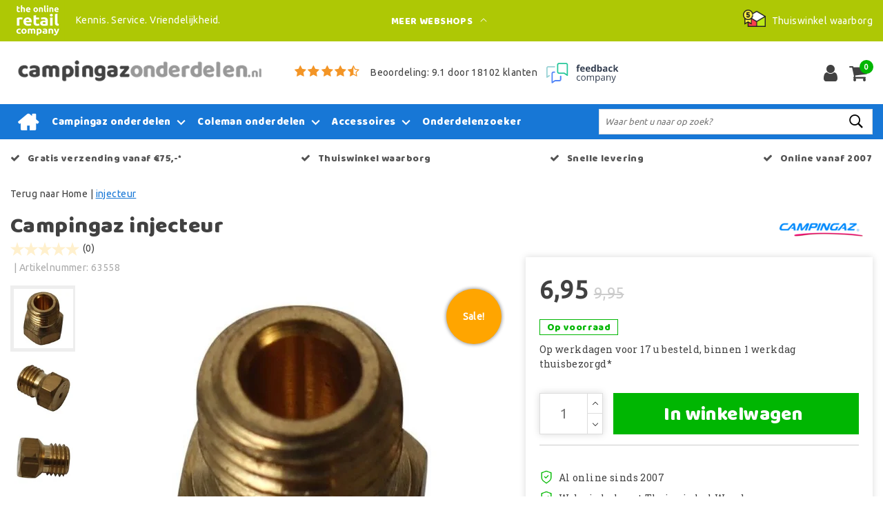

--- FILE ---
content_type: text/html;charset=utf-8
request_url: https://www.campingazonderdelen.nl/campingaz-injecteur.html
body_size: 17715
content:
<!DOCTYPE html>
<html lang="nl">
  <head>
         <!--
		Campingazonderdelen.nl by InStijl Media
    InStijl Media Custom Theme based on Theme Unity for The Online Retail Company
    Development by InStijl Media
    https://www.instijlmedia.nl
    -->
    
  
        <meta charset="utf-8"/>
<!-- [START] 'blocks/head.rain' -->
<!--

  (c) 2008-2026 Lightspeed Netherlands B.V.
  http://www.lightspeedhq.com
  Generated: 27-01-2026 @ 10:51:24

-->
<link rel="canonical" href="https://www.campingazonderdelen.nl/campingaz-injecteur.html"/>
<link rel="alternate" href="https://www.campingazonderdelen.nl/index.rss" type="application/rss+xml" title="Nieuwe producten"/>
<meta name="robots" content="noodp,noydir"/>
<meta name="google-site-verification" content="cWw1oJNWiFB38KEix_rexGxRWPbl9shc_Vs-jDraNiU"/>
<meta property="og:url" content="https://www.campingazonderdelen.nl/campingaz-injecteur.html?source=facebook"/>
<meta property="og:site_name" content="Campingazonderdelen.nl"/>
<meta property="og:title" content="Campingaz injecteur"/>
<meta property="og:description" content="Campingaz Mat gietijzeren culinair rooster 3-4 serie | Koop het bij Barbecuewinkel.com!"/>
<meta property="og:image" content="https://cdn.webshopapp.com/shops/180965/files/225948599/campingaz-injecteur.jpg"/>
<script>
(function(w,d,s,l,i){w[l]=w[l]||[];w[l].push({'gtm.start':new Date().getTime(),event:'gtm.js'});var f=d.getElementsByTagName(s)[0],j=d.createElement(s),dl=l!='dataLayer'?'&l='+l:'';j.async=true;j.src='https://sst.campingazonderdelen.nl/KcdJ47Uf9N.js?tg='+i+dl;f.parentNode.insertBefore(j,f);})(window,document,'script','dataLayer','KVVKXFK');
</script>
<script>
/* CRW - Head injection by InStijl Media - generated at: 26-01-2026 12:45:15 */
var ism_rating = "9.1";
var ism_rating_5 = "4.55";
var ism_ratingcount = "18102";
var ism_ratingpage = "https://www.feedbackcompany.com/nl-nl/reviews/the-online-retail-company/";
var ism_last_reviews = '[{"review_id":0,"name":"Kristel Laenen","date":"25-01-2026","score":10,"review":"Goede ervaring, website heel duidelijk, besteld in het weekend en op dinsdag al geleverd "},{"review_id":1,"name":"J. Bol","date":"24-01-2026","score":9,"review":"Snelle en vriendelijke afhandeling van vragen"},{"review_id":2,"name":"Bart Bouwman","date":"24-01-2026","score":10,"review":"Correcte afhandeling en uitstekende service"},{"review_id":3,"name":"J. Advocaat","date":"23-01-2026","score":8,"review":"Snelle afhandeling"},{"review_id":4,"name":"Nelleke Buzeman","date":"23-01-2026","score":9,"review":"Zeer tevreden."},{"review_id":5,"name":"Gijs","date":"22-01-2026","score":10,"review":"Snelle levering in een keurige verpakking."},{"review_id":6,"name":"Tinus","date":"21-01-2026","score":10,"review":"Heel goed"},{"review_id":7,"name":"Natalia Wokke","date":"21-01-2026","score":10,"review":"Voor het eerst besteld hier maar blij met drie kilo gratis"},{"review_id":8,"name":"Sebastiaan Delsing","date":"20-01-2026","score":10,"review":"Superservice en ook super snelle reactie op mijn mail. Dat zie je tegenwoordig niet meer zo veel. Ik had de website open voor een kachel voor 259 euro... Ik zoek alles altijd goed uit en steeds op nieuwe tabbladen. Een uur later was het opeens 269 op de website dus ik een mail gestuurd. Ben gaan lunchen en na de lunch kreeg ik hem alsnog voor 259 volgens de mail..... Dus ik bestellen was die al 279..... Tja ik mail gestuurd vanwege mijn bestelling..... Geen probleem u krijgt hem voor 259 zoals afgesproken....... Super gewoon eigenlijk zoals het hoort maar ik zie dat niet meer zo vaak"},{"review_id":9,"name":"Ben Groenen","date":"20-01-2026","score":9,"review":"Goede ervaring"}]';
var review_system = "<a href=\'https://www.feedbackcompany.com/nl-nl/reviews/the-online-retail-company/\' target=\'_blank\'>The Feedback Company</a>";
var shop_name = "Campingazonderdelen.nl";
var starsColor = "#F39200";
var languages = ["/", "/nl/", "/en/", "/de/", "/da/", "/us/", "/es/", "/fr/", "/fc/", "/it/", "/no/", "/pl/"];

/* Inject Rich Snippets */
    (function(){
        var data = {
                "@context": "http://schema.org",
                "@type": "Organization",
                "name" : "Campingazonderdelen.nl",
                "aggregateRating": {
                      "@type": "AggregateRating",
                      "ratingValue" : "9.1",
                      "bestRating" : "10",
                      "reviewCount" : "18102",
                      "worstRating" : "1"
                }
        };
        var script = document.createElement("script");
        script.type = "application/ld+json";
        script.innerHTML = JSON.stringify(data);
        document.getElementsByTagName("head")[0].appendChild(script);
    })(document);
</script>
<!--[if lt IE 9]>
<script src="https://cdn.webshopapp.com/assets/html5shiv.js?2025-02-20"></script>
<![endif]-->
<!-- [END] 'blocks/head.rain' -->
    


<meta http-equiv="X-UA-Compatible" content="IE=Edge">
<title>Campingaz injecteur | Campingazonderdelen.nl</title>
<meta name="description" content="Campingaz Mat gietijzeren culinair rooster 3-4 serie | Koop het bij Barbecuewinkel.com!">
<meta name="keywords" content="Campingaz, injecteur, campingaz onderdelen, barbecue, grill">
<meta name="HandheldFriendly" content="true">
<meta name="viewport" content="width=device-width, initial-scale=1, viewport-fit=cover">
<meta name="author" content="//www.instijlmedia.nl/">
<meta name="apple-mobile-web-app-capable" content="yes">
<meta name="apple-mobile-web-app-status-bar-style" content="#fff">
<link rel="icon" type="image/x-icon" href="https://cdn.webshopapp.com/shops/180965/themes/157763/assets/favicon.ico?20260126112509">
<link rel="apple-touch-icon" href="https://cdn.webshopapp.com/shops/180965/themes/157763/assets/favicon.ico?20260126112509">
<meta property="fb:app_id" content="966242223397117"/>
<meta property="og:type" content="website"> 
<meta property="og:description" content="Campingaz Mat gietijzeren culinair rooster 3-4 serie | Koop het bij Barbecuewinkel.com!">
<meta property="og:image" content="https://cdn.webshopapp.com/shops/180965/themes/157763/assets/logo.png?20260126112509">


<link rel="preconnect" href="https://fonts.googleapis.com">
<link rel="preconnect" href="https://fonts.gstatic.com" crossorigin>
<link rel="preload" href="//fonts.googleapis.com/css?family=Ubuntu:100,300,400,600" as="style">
<link rel="preload" href="//fonts.googleapis.com/css?family=Baloo%20Chettan:100,300,400,600" as="style">
<link rel="preload" href="https://fonts.googleapis.com/css2?family=Roboto+Slab:wght@100;300;400;600&display=swap" as="style">
<link rel="preload" href="https://cdn.webshopapp.com/shops/180965/themes/157763/assets/font-awesome-min.css?2026012611262820210105154822" as="style" />

	<link rel="stylesheet" href="https://cdn.webshopapp.com/shops/180965/themes/157763/assets/stylesheet.css?January 27, 2026 10:51?2026012611262820210105154822" />
  <link rel="stylesheet" href="https://cdn.webshopapp.com/shops/180965/themes/157763/assets/ism-bootstrap-min.css?2026012611262820210105154822" />
  <link rel="stylesheet" href="https://cdn.webshopapp.com/shops/180965/themes/157763/assets/settings.css?January 27, 2026 10:51?2026012611262820210105154822" /> 
    <link rel="stylesheet" href="https://cdn.webshopapp.com/shops/180965/themes/157763/assets/productpage.css?v=January 27, 2026 10:51?2026012611262820210105154822" />
    <link rel="stylesheet" href="https://cdn.webshopapp.com/shops/180965/themes/157763/assets/media-queries.css?January 27, 2026 10:51?2026012611262820210105154822" />
    
<link rel="preload" href="https://cdn.webshopapp.com/shops/180965/themes/157763/assets/owl-carousel-min.css?2026012611262820210105154822" as="style" />
<link rel="stylesheet" href="https://cdn.webshopapp.com/shops/180965/themes/157763/assets/owl-carousel-min.css?2026012611262820210105154822" />
<script src="https://cdn.webshopapp.com/shops/180965/themes/157763/assets/jquery-3-1-1-min.js?2026012611262820210105154822"></script>
<script src="https://cdn.webshopapp.com/shops/180965/themes/157763/assets/owl-carousel-min.js?2026012611262820210105154822"></script>

         <script type="application/ld+json">
			{
				"@context": "http://schema.org/",
				"@type": "Organization",
				"url": "https://www.campingazonderdelen.nl/",
				"name": "Campingazonderdelen.nl",
				"legalName": "Campingazonderdelen.nl",
				"description": "Campingaz Mat gietijzeren culinair rooster 3-4 serie | Koop het bij Barbecuewinkel.com!",
				"logo": "https://cdn.webshopapp.com/shops/180965/themes/157763/assets/logo.png?20260126112509",
				"image": "https://cdn.webshopapp.com/shops/180965/themes/157763/assets/logo.png?20260126112509",
				"contactPoint": {
					"@type": "ContactPoint",
					"contactType": "Customer service",
					"telephone": "(+31) (0) (598) 381 001"
				},
				"address": {
					"@type": "PostalAddress",
					"streetAddress": "Hoofdstraat",
					"addressRegion": "Groningen",
					"postalCode": "9601 EM",
					"addressCountry": "The Netherlands"
				}
			}
</script>
<script type="application/ld+json">
{
  "@context": "https://schema.org",
  "@type": "WebSite",
  "url": "https://www.campingazonderdelen.nl/",
  "potentialAction": {
    "@type": "SearchAction",
    "target": "https://www.campingazonderdelen.nl/search/{q}",
    "query-input": "required name=q"
  }
}
</script>
<style>
.bundle-product-quantity { background:#1777d6; }
</style>
<style>
.modal {z-index: 10500000000;}
.modal .cart-footer .btn {margin-bottom:10px;}
</style>

<link rel="stylesheet" href="https://cdn.webshopapp.com/shops/180965/themes/157763/assets/custom.css?2026012611262820210105154822" />
      	    <script>var ism_blog = '0';</script>                     
<script>
var google_tag_params = {
  ecomm_prodid: '36923939',
  ecomm_pagetype: 'product',
  ecomm_totalvalue: 6.95,
};
</script>
<script>
dataLayer = [{google_tag_params: window.google_tag_params}];
</script>
  </head>
 	<body class="body osx webkit" e>
    
        	
<script>
dataLayer.push({ ecommerce: null });  // Clear the previous ecommerce object.
dataLayer.push({
  event: "view_item",
  ecommerce: {
    items: [{
      item_name: "Campingaz injecteur",
      item_id: "36923939",
      price: "6.95",
      item_brand: "Campingaz",
            item_category: "Campingaz onderdelen",
            item_category2: "Campingaz injecteurs",
            item_category3: "Compact / Classic / Plus / Tradition / Deluxe / Woody / Expert (02-03)",
            item_category4: "Plus / Tradition / Easy / Woody / Deluxe (00-01)",
            item_category5: "Super / Deluxe &amp; Extra / Woody &amp; Deluxe / Ventura Woody Grande &amp; Deluxe / US &amp; Deluxe",
            item_variant: "",
      item_list_name: "",
      item_list_id: "",
      index: "",
      quantity: 1
    }]
  }
});
function onProductClick(id,name,price,brand,variant,category,index,quantity) {
  // console.log('onProductClick('+id+','+name+','+price+','+brand+','+variant+','+category+','+index+','+quantity+') fired');
  dataLayer.push({ ecommerce: null });  // Clear the previous ecommerce object.
  dataLayer.push({
    event: "select_item",
    ecommerce: {
      items: [{
        item_name: name, // Name or ID is required.
        item_id: id,
        item_brand: brand,
        item_category: '',
        item_variant: variant,
        item_list_name: '',
        item_list_id: '',
        index: index,
        quantity: quantity,
        price: price
      }]
    }
  });
}
function ecom_addToCart() {
  // console.log('ecom_addToCart() fired');
  var product_quantity = $('.cart-details .quantity > input').val();
  dataLayer.push({ ecommerce: null });  // Clear the previous ecommerce object.
  dataLayer.push({
    event: "add_to_cart",
    ecommerce: {
      items: [{
        item_name: "Campingaz injecteur",
        item_id: "36923939",
        price: "6.95",
        item_brand: "Campingaz",
                item_category: "Campingaz onderdelen",
                item_category2: "Campingaz injecteurs",
                item_category3: "Compact / Classic / Plus / Tradition / Deluxe / Woody / Expert (02-03)",
                item_category4: "Plus / Tradition / Easy / Woody / Deluxe (00-01)",
                item_category5: "Super / Deluxe &amp; Extra / Woody &amp; Deluxe / Ventura Woody Grande &amp; Deluxe / US &amp; Deluxe",
                item_variant: "",
        item_list_name: "",
        item_list_id: "",
        index: "",
        quantity: product_quantity
      }]
    }
  });
}
function ecom_removeFromCart(id,name,price,brand,category,variant,quantity) {
  // console.log('ecom_removeFromCart('+id+','+name+','+price+','+brand+','+category+','+variant+','+quantity+') fired');
  dataLayer.push({ ecommerce: null });  // Clear the previous ecommerce object.
  dataLayer.push({
    event: "remove_from_cart",
    ecommerce: {
      items: [{
        item_name: name,
        item_id: id,
        price: price,
        item_brand: brand,
        item_category: category,
        item_variant: variant,
        item_list_name: "",
        item_list_id: "",
        index: "",
        quantity: quantity
      }]
    }
  });
}
function onCheckout() {
  // console.log('onCheckout() fired');
  dataLayer.push({ ecommerce: null });  // Clear the previous ecommerce object.
  dataLayer.push({
    event: "begin_checkout",
    ecommerce: {
      items: [
              ]
    }
  });
}
</script>
    

<!-- Google Tag Manager -->
<script>(function(w,d,s,l,i){w[l]=w[l]||[];w[l].push({'gtm.start':
new Date().getTime(),event:'gtm.js'});var f=d.getElementsByTagName(s)[0],
j=d.createElement(s),dl=l!='dataLayer'?'&l='+l:'';j.async=true;j.src=
'https://www.googletagmanager.com/gtm.js?id='+i+dl;f.parentNode.insertBefore(j,f);
})(window,document,'script','dataLayer','GTM-N6C7QQP');</script>
<!-- End Google Tag Manager -->
<!-- Google Tag Manager (noscript) -->
<noscript><iframe src="https://www.googletagmanager.com/ns.html?id=GTM-N6C7QQP"
height="0" width="0" style="display:none;visibility:hidden"></iframe></noscript>
<!-- End Google Tag Manager (noscript) -->
        
  	    
              <div id="page custom_layout" class="page page-">
      <div id="wrapper" class="wrapper">
                        <div id="resMenu" class="sidenav"> 
  <div class="menu-text">
    <a href="https://www.campingazonderdelen.nl/" title="Campingazonderdelen.nl">
    	<strong>Campingazonderdelen.nl</strong>
    </a>
  </div>
  <div id="resMenuCloser" onclick="$('body, #resMenu, .btn-mobile.menu').removeClass('open');">
    <span class="pe-7s-close"></span>
  </div>
  <div class="clear"></div>
  <div id="resNav">
    <ul class="categories list-unstyled p-0 m-0">
      <li class="item homepage">
        <a href="https://www.campingazonderdelen.nl/" title="Campingazonderdelen.nl"><strong>Homepage</strong></a>
      </li>
            <li class="item category">
        <a href="" title="Campingaz onderdelen" onclick="return false;"><span>Campingaz onderdelen</span></a>
                <span class="pe-7s-angle-right"></span>
        <ul class="list-unstyled p-0 m-0">
          <li class="item goback">
        		<a href="" title="Campingaz onderdelen" onclick="$(this).closest('ul').removeClass('nav-active');return false;"><i class="pe-7s-angle-left"></i><span class="text">Terug naar Menu</span></a>
          </li>
          <li class="item">
        		<a href="https://www.campingazonderdelen.nl/campingaz-onderdelen/" title="Campingaz onderdelen"><strong>Campingaz onderdelen</strong></a>
          </li>
                    <li class="item">
            <a href="https://www.campingazonderdelen.nl/campingaz-onderdelen/campingaz-bak-en-grillplaten/" title="Campingaz bak- en grillplaten"><span>Campingaz bak- en grillplaten</span></a>
                      </li>
                    <li class="item">
            <a href="https://www.campingazonderdelen.nl/campingaz-onderdelen/campingaz-barbecue-wielen/" title="Campingaz barbecue wielen"><span>Campingaz barbecue wielen</span></a>
                      </li>
                    <li class="item">
            <a href="https://www.campingazonderdelen.nl/campingaz-onderdelen/campingaz-branders/" title="Campingaz branders"><span>Campingaz branders</span></a>
                      </li>
                    <li class="item">
            <a href="https://www.campingazonderdelen.nl/campingaz-onderdelen/campingaz-gasrails/" title="Campingaz gasrails"><span>Campingaz gasrails</span></a>
                      </li>
                    <li class="item">
            <a href="https://www.campingazonderdelen.nl/campingaz-onderdelen/campingaz-gloeikousen/" title="Campingaz gloeikousen"><span>Campingaz gloeikousen</span></a>
                      </li>
                    <li class="item">
            <a href="https://www.campingazonderdelen.nl/campingaz-onderdelen/campingaz-handvaten/" title="Campingaz handvaten"><span>Campingaz handvaten</span></a>
                      </li>
                    <li class="item">
            <a href="https://www.campingazonderdelen.nl/campingaz-onderdelen/campingaz-injecteurs/" title="Campingaz injecteurs"><span>Campingaz injecteurs</span></a>
                      </li>
                    <li class="item">
            <a href="https://www.campingazonderdelen.nl/campingaz-onderdelen/campingaz-ontsteking/" title="Campingaz ontsteking"><span>Campingaz ontsteking</span></a>
                      </li>
                    <li class="item">
            <a href="https://www.campingazonderdelen.nl/campingaz-onderdelen/campingaz-regelknoppen/" title="Campingaz regelknoppen"><span>Campingaz regelknoppen</span></a>
                      </li>
                    <li class="item">
            <a href="https://www.campingazonderdelen.nl/campingaz-onderdelen/campingaz-roosters/" title="Campingaz roosters"><span>Campingaz roosters</span></a>
                      </li>
                    <li class="item">
            <a href="https://www.campingazonderdelen.nl/campingaz-onderdelen/campingaz-thermometers/" title="Campingaz thermometers "><span>Campingaz thermometers </span></a>
                      </li>
                    <li class="item">
            <a href="https://www.campingazonderdelen.nl/campingaz-onderdelen/campingaz-vet-druipbakken/" title="Campingaz vet druipbakken"><span>Campingaz vet druipbakken</span></a>
                      </li>
                    <li class="item">
            <a href="https://www.campingazonderdelen.nl/campingaz-onderdelen/campingaz-vlamverdelers/" title="Campingaz vlamverdelers"><span>Campingaz vlamverdelers</span></a>
                      </li>
                    <li class="item">
            <a href="https://www.campingazonderdelen.nl/campingaz-onderdelen/campingaz-warmhoudrekken/" title="Campingaz warmhoudrekken"><span>Campingaz warmhoudrekken</span></a>
                      </li>
                    <li class="item">
            <a href="https://www.campingazonderdelen.nl/campingaz-onderdelen/campingaz-onderdelen-koelboxen/" title="Campingaz onderdelen koelboxen"><span>Campingaz onderdelen koelboxen</span></a>
                      </li>
                    <li class="item">
            <a href="https://www.campingazonderdelen.nl/campingaz-onderdelen/overige-campingaz-onderdelen/" title="Overige Campingaz onderdelen"><span>Overige Campingaz onderdelen</span></a>
                      </li>
                  </ul>
              </li>
            <li class="item category">
        <a href="" title="Coleman onderdelen" onclick="return false;"><span>Coleman onderdelen</span></a>
                <span class="pe-7s-angle-right"></span>
        <ul class="list-unstyled p-0 m-0">
          <li class="item goback">
        		<a href="" title="Coleman onderdelen" onclick="$(this).closest('ul').removeClass('nav-active');return false;"><i class="pe-7s-angle-left"></i><span class="text">Terug naar Menu</span></a>
          </li>
          <li class="item">
        		<a href="https://www.campingazonderdelen.nl/coleman-onderdelen/" title="Coleman onderdelen"><strong>Coleman onderdelen</strong></a>
          </li>
                    <li class="item">
            <a href="https://www.campingazonderdelen.nl/coleman-onderdelen/coleman-onderdelen-voor-tenten/" title="Coleman onderdelen voor tenten"><span>Coleman onderdelen voor tenten</span></a>
                      </li>
                    <li class="item">
            <a href="https://www.campingazonderdelen.nl/coleman-onderdelen/coleman-onderdelen-voor-lantaarns/" title="Coleman onderdelen voor lantaarns"><span>Coleman onderdelen voor lantaarns</span></a>
                      </li>
                    <li class="item">
            <a href="https://www.campingazonderdelen.nl/coleman-onderdelen/coleman-onderdelen-voor-shelters/" title="Coleman onderdelen voor shelters"><span>Coleman onderdelen voor shelters</span></a>
                      </li>
                    <li class="item">
            <a href="https://www.campingazonderdelen.nl/coleman-onderdelen/overige-coleman-onderdelen/" title="Overige Coleman onderdelen"><span>Overige Coleman onderdelen</span></a>
                      </li>
                  </ul>
              </li>
            <li class="item category">
        <a href="" title="Accessoires" onclick="return false;"><span>Accessoires</span></a>
                <span class="pe-7s-angle-right"></span>
        <ul class="list-unstyled p-0 m-0">
          <li class="item goback">
        		<a href="" title="Accessoires" onclick="$(this).closest('ul').removeClass('nav-active');return false;"><i class="pe-7s-angle-left"></i><span class="text">Terug naar Menu</span></a>
          </li>
          <li class="item">
        		<a href="https://www.campingazonderdelen.nl/accessoires/" title="Accessoires"><strong>Accessoires</strong></a>
          </li>
                    <li class="item">
            <a href="https://www.campingazonderdelen.nl/accessoires/aansluiten-gasfles/" title="Aansluiten gasfles"><span>Aansluiten gasfles</span></a>
                      </li>
                    <li class="item">
            <a href="https://www.campingazonderdelen.nl/accessoires/afdekhoezen/" title="Afdekhoezen"><span>Afdekhoezen</span></a>
                      </li>
                    <li class="item">
            <a href="https://www.campingazonderdelen.nl/accessoires/ambiance-lantaarn/" title="Ambiance lantaarn"><span>Ambiance lantaarn</span></a>
                      </li>
                    <li class="item">
            <a href="https://www.campingazonderdelen.nl/accessoires/bereiden/" title="Bereiden"><span>Bereiden</span></a>
                      </li>
                    <li class="item">
            <a href="https://www.campingazonderdelen.nl/accessoires/houtskool-en-aanmaken/" title="Houtskool en aanmaken"><span>Houtskool en aanmaken</span></a>
                      </li>
                    <li class="item">
            <a href="https://www.campingazonderdelen.nl/accessoires/lantaarn-onderdelen/" title="Lantaarn onderdelen"><span>Lantaarn onderdelen</span></a>
                      </li>
                    <li class="item">
            <a href="https://www.campingazonderdelen.nl/accessoires/schoonmaken/" title="Schoonmaken"><span>Schoonmaken</span></a>
                      </li>
                  </ul>
              </li>
            <li class="item category">
        <a href="https://www.campingazonderdelen.nl/onderdelenzoeker/" title="Onderdelenzoeker"><span>Onderdelenzoeker</span></a>
              </li>
          </ul>
    <ul class="list-unstyled p-0 m-0">
                  <li class="item">
        <a href="https://www.campingazonderdelen.nl/klantenservice" title="Contact klantenservice" class="itemlink">
          Contact klantenservice
        </a>
      </li>
            <li class="item">
        <a href="https://www.campingazonderdelen.nl/klantenservice/bestellen/bestellen-wijzigen-of-annuleren/" title="Bestellen, wijzigen of annuleren" class="itemlink">
          Bestellen, wijzigen of annuleren
        </a>
      </li>
            <li class="item">
        <a href="https://www.campingazonderdelen.nl/klantenservice/betalen/" title="Betalen" class="itemlink">
          Betalen
        </a>
      </li>
            <li class="item">
        <a href="https://www.campingazonderdelen.nl/klantenservice/levering/" title="Bezorgen en afhalen" class="itemlink">
          Bezorgen en afhalen
        </a>
      </li>
            <li class="item">
        <a href="https://www.campingazonderdelen.nl/klantenservice/retourneren/" title="Retourneren" class="itemlink">
          Retourneren
        </a>
      </li>
            <li class="item">
        <a href="https://www.campingazonderdelen.nl/klantenservice/levering/verzending-en-levertijden/" title="Verzending en levertijden" class="itemlink">
          Verzending en levertijden
        </a>
      </li>
            <li class="item">
        <a href="https://www.campingazonderdelen.nl/blogs/actueel/" title="Blogs" class="itemlink">
          Blogs
        </a>
      </li>
            <li class="item">
        <a href="https://www.campingazonderdelen.nl/klantenservice/garantie/" title="Garantie en reparatie" class="itemlink">
          Garantie en reparatie
        </a>
      </li>
            <li class="item">
        <a href="https://www.campingazonderdelen.nl/service/general-terms-conditions/" title="Algemene voorwaarden" class="itemlink">
          Algemene voorwaarden
        </a>
      </li>
            <li class="item">
        <a href="https://www.campingazonderdelen.nl/service/privacy-policy/" title="Privacy Policy" class="itemlink">
          Privacy Policy
        </a>
      </li>
            <li class="item">
        <a href="https://www.campingazonderdelen.nl/service/about/" title="Over ons" class="itemlink">
          Over ons
        </a>
      </li>
            <li class="item">
        <a href="https://www.campingazonderdelen.nl/service/fysieke-winkel" title="Fysieke winkel" class="itemlink">
          Fysieke winkel
        </a>
      </li>
            <li class="item">
        <a href="https://www.campingazonderdelen.nl/service/hoe-wij-begonnen/" title="Hoe wij begonnen" class="itemlink">
          Hoe wij begonnen
        </a>
      </li>
                        <li class="item">
        <a href="https://www.campingazonderdelen.nl/brands/" title="Merken" onclick="return false;"><span>Merken</span></a>
                <span class="pe-7s-angle-right"></span>
        <ul class="submenu no-subs list-unstyled p-0 m-0">
          <li class="item goback">
        		<a href="" title="Merken" onclick="$(this).closest('ul').removeClass('nav-active');return false;"><i class="pe-7s-angle-left"></i><span>Terug naar Menu</span></a>
          </li>
          <li class="item">
        		<a href="https://www.campingazonderdelen.nl/brands/" title="Merken"><strong>Merken</strong></a>
          </li>
                    <li class="item">
            <a href="https://www.campingazonderdelen.nl/brands/airins-care/" title="Airins Care">Airins Care</a>
          </li>
                    <li class="item">
            <a href="https://www.campingazonderdelen.nl/brands/bsi/" title="BSI">BSI</a>
          </li>
                    <li class="item">
            <a href="https://www.campingazonderdelen.nl/brands/campingaz/" title="Campingaz">Campingaz</a>
          </li>
                    <li class="item">
            <a href="https://www.campingazonderdelen.nl/brands/coleman/" title="Coleman">Coleman</a>
          </li>
                    <li class="item">
            <a href="https://www.campingazonderdelen.nl/brands/cuissence/" title="CUISSENCE®">CUISSENCE®</a>
          </li>
                    <li class="item">
            <a href="https://www.campingazonderdelen.nl/brands/gently/" title="Gently">Gently</a>
          </li>
                    <li class="item">
            <a href="https://www.campingazonderdelen.nl/brands/golden-flame/" title="Golden Flame">Golden Flame</a>
          </li>
                    <li class="item">
            <a href="https://www.campingazonderdelen.nl/brands/no-rubbish/" title="No Rubbish">No Rubbish</a>
          </li>
                    <li class="item">
            <a href="https://www.campingazonderdelen.nl/brands/pauw/" title="Pauw">Pauw</a>
          </li>
                  </ul>
              </li>
                            <li class="item blog">
          <a href="https://www.campingazonderdelen.nl/blogs/actueel/" title="Actueel" onclick="return false;">Actueel</a>
                    <span class="pe-7s-angle-right"></span>
          <ul class="list-unstyled p-0 m-0">
            <li class="item goback">
              <a href="" title="Actueel" onclick="$(this).closest('ul').removeClass('nav-active');return false;"><i class="pe-7s-angle-left"></i><span>Terug naar Menu</span></a>
            </li>
            <li class="item">
              <a href="https://www.campingazonderdelen.nl/blogs/actueel/" title="Actueel"><strong>Actueel</strong></a>
            </li>
                        <li class="item">
              <a href="https://www.campingazonderdelen.nl/blogs/actueel/zo-berg-je-je-bbq-op-voor-de-winter/" title="Zo berg je je BBQ op voor de winter">Zo berg je je BBQ op voor de winter</a>
            </li>
                        <li class="item">
              <a href="https://www.campingazonderdelen.nl/blogs/actueel/3-redenen-om-te-kiezen-voor-barbecuehoezen/" title="3 redenen om te kiezen voor barbecuehoezen">3 redenen om te kiezen voor barbecuehoezen</a>
            </li>
                        <li class="item">
              <a href="https://www.campingazonderdelen.nl/blogs/actueel/onderdelen-vervangen-met-campingaz/" title="Onderdelen vervangen met Campingaz">Onderdelen vervangen met Campingaz</a>
            </li>
                        <li class="item">
              <a href="https://www.campingazonderdelen.nl/blogs/actueel/campingaz-onderdelen-voor-uw-vakantie/" title="Campingaz onderdelen voor uw vakantie">Campingaz onderdelen voor uw vakantie</a>
            </li>
                      </ul>
                  </li>
                        </ul>
    <ul class="list-unstyled p-0 m-0">
            <li class="item account">
         <a href="https://www.campingazonderdelen.nl/account/" title="Inloggen">
          <span>Inloggen</span></a>
      </li>
      <li class="item compare"><a href="https://www.campingazonderdelen.nl/compare/" title="Vergelijk"><span>Vergelijk producten</span></a></li>
      <li class="item cart">
         <a href="https://www.campingazonderdelen.nl/account/wishlist/" title="Verlanglijst"><span>Verlanglijst</span>
        </a>
      </li>
      <li class="item cart">
         <a href="https://www.campingazonderdelen.nl/cart/" title="Winkelwagen"><span>Winkelwagen</span>
        </a>
      </li>
    </ul>
  </div>
</div><div id="resCart" class="sidenav ism-cart-menu">
   <div class="cart-title">
        Winkelwagen
        <div id="resCartCloser" onclick="$('body, #resCart, .btn-mobile.cart').removeClass('open');">
          <span class="pe-7s-close"></span>
        </div>
     </div>
   <div class="sidenav-products">
           <div class="cart-products empty-cart">
         <div class="cart-content">U heeft geen artikelen in uw winkelwagen</div>
      </div>
            <div class="cart-footer cart-total">
        <div class="free-shipping">
                        <div class="alert alert-primary mb-2">
          <span>Bestel nu nog voor €75,00 en ontvang gratis verzending!</span>
        </div>
                        </div>
         <table class="total">
                        <tr>
               <td><strong>Totaal</strong></td>
               <td class="totaltotal">€0,00</td>
            </tr>
         </table>
         <a class="btn btn-primary btn-lg btn-block mt-2 btn-checkout" href="https://www.campingazonderdelen.nl/cart/"><i class="ion ion-ios-cart"></i>Bestellen</a>
      </div>
   </div>
</div><div id="resLogin" class="ism-account-menu sidenav">
   <div class="sidenav-container">
     <div class="sidenav-title-box">
       <div class="h3">Mijn account</div>
       <div id="resLoginCloser" onclick="$('body, #resLogin, .btn-mobile.account, .btn-mobile.wishlist').removeClass('open');">
          <span class="pe-7s-close"></span>
        </div>
       <div class="dropdown-divider"></div>
     </div>
			     	<form method="post" id="ism-loginForm" action="https://www.campingazonderdelen.nl/account/loginPost/?return=https%3A%2F%2Fwww.campingazonderdelen.nl%2Fcampingaz-injecteur.html">
            <input type="hidden" name="key" value="d1f6410d79b8695ad2a8f26435405596" />
            <input type="hidden" name="type" value="login" />
            <div class="form-group">
               <label for="ismLoginEmail">E-mailadres</label>
               <input type="email" name="email" class="form-control" id="ismLoginEmail" placeholder="Naam" autocomplete='email' required>
            </div>
            <div class="form-group mb-0">
               <label for="ismLoginPassword">Wachtwoord</label>
               <input type="password" name="password" class="form-control" id="ismLoginPassword" placeholder="Wachtwoord" autocomplete='current-password' required>
            </div>
           <a class="link pb-3 float-right" href="https://www.campingazonderdelen.nl/account/password/"><small>Wachtwoord vergeten?</small></a>
            <button type="submit" class="btn btn-primary no-effect btn-block">Log in</button>
     		</form>
     		<div class="sidenav-title-box pt-3">
           <div class="h3">Nieuwe klant?</div>
           <div class="dropdown-divider"></div>
         </div>
     	<div class="sidenav-content">
     		<ul class="list-checks list-unstyled p-0 m-0 mb-2">
          <li><i class="fa fa-check-circle-o"></i>Bekijk en volg al uw bestellingen</li>
          <li><i class="fa fa-check-circle-o"></i>Maak uw shop-ervaring beter en sneller</li>
          <li><i class="fa fa-check-circle-o"></i>Bewaar uw winkelwagen en hou een verlanglijstje bij</li>
        </ul>
     	</div>
      <a  class="btn btn-primary btn-block" href="https://www.campingazonderdelen.nl/account/register/">Registreren</a>
             </div>
</div>        <div class="content">
          <div class="overlay-bg"></div>
                      <div id="topnavWebshops">
  <!-- SLIDGE TOGGLE -->
    <div class="slideToggle">
    <div class="container-fluid">
      <div class="row">
        <div class="col-xs-12 col-lg-6">
          <div class="h3">Onze andere webshops</div>
                    <ul class="webshops list-unstyled">
                        <li class="webshop"><a href="https://www.barbecuewinkel.com" target="_blank">barbecue<span style="color:black;">winkel.com</a></a></li>
                        <li class="webshop"><a href="https://www.climatewebshop.com" target="_blank">climate<span style="color:black;">webshop.com</a></a></li>
                        <li class="webshop"><a href="https://www.ecodiervoeding.nl" target="_blank">eco<span style="color:black;">diervoeding.nl</a></a></li>
                        <li class="webshop"><a href="https://www.gallagherwinkel.nl" target="_blank">gallagher<span style="color:black;">winkel.nl</a></a></li>
                        <li class="webshop"><a href="https://www.heinigershop.nl" target="_blank">heiniger<span style="color:black;">shop.nl</a></li>
                        <li class="webshop"><a href="https://www.lastvan.com" target="_blank">last<span style="color:black;">van.com</a></a></li>
                        <li class="webshop"><a href="https://www.luchtbedshop.com" target="_blank">luchtbed<span style="color:black;">shop.com</span></a></li>
                        <li class="webshop"><a href="https://www.luchtbedshop.com/" target="_blank">luchtmatras<span style="color:black;">winkel.be</a></a></li>
                      </ul>
                    <ul class="webshops list-unstyled">
                        <li class="webshop"><a href="https://www.marterwinkel.nl" target="_blank">marter<span style="color:black;">winkel.nl</span></a></li>
                        <li class="webshop"><a href="https://www.metalenbed.nl/" target="_blank">metalen<span style="color:black;">bed.nl</span></a></li>
                        <li class="webshop"><a href="https://www.opblaasspa.com" target="_blank">opblaas<span style="color:black;">spa.com</span></a></li>
                        <li class="webshop"><a href="https://www.schrikdraad.com" target="_blank">schrik<span style="color:black;">draad.com</span></a></li>
                        <li class="webshop"><a href="https://www.tuinmestwinkel.com" target="_blank">tuinmest<span style="color:black;">winkel.com</span></a></li>
                        <li class="webshop"><a href="https://www.zibrowebshop.com" target="_blank">zibro<span style="color:black;">webshop.com</a></a></li>
                        <li class="webshop"><a href="https://www.zwembadstore.com" target="_blank">zwembad<span style="color:black;">store.com</a></a></li>
                      </ul>
                  </div>
        <div class="col-xs-12 pt-4 pt-lg-0 col-md-6 col-lg-3">
          <!-- INLOGGEN -->
                    <div class="h3">Inloggen</div>
          <div class="login">
            <form action="https://www.campingazonderdelen.nl/account/loginPost/" method="post" id="form_login">
              <input type="hidden" name="key" value="d1f6410d79b8695ad2a8f26435405596">
              <div class="input form-group">
                <input type="hidden" name="type" value="login">
                <input type="text" name="email" value="E-mail" onfocus="if(this.value=='E-mail'){this.value='';};" class="form-control mb-2">
                <input type="password" name="password" value="Wachtwoord" onfocus="if(this.value=='Wachtwoord'){this.value='';};" id="passwordHelp" class="form-control">
                <small id="passwordHelp" class="form-text text-muted"><a href="https://www.campingazonderdelen.nl/account/password/" class="forgot-password" title="Wachtwoord vergeten?">Wachtwoord vergeten?</a></small>
              </div>
              <div class="register">
                <button type="submit" class="btn btn-block mb-2 btn-secondary no-effect top-btn" title="Inloggen"><span>Inloggen</span><i class="pe-7s-angle-right"></i></button>
                              </div>
            </form>
          </div>
                    <!-- /INLOGGEN -->
        </div>
                <div class="col-xs-12 pt-4 pt-lg-0 col-md-6 col-lg-3">
          <div class="h3">Registreren</div>
          <p class="register-text">Heeft u nog geen account? Maak er dan snel een aan en begin direct met shoppen!</p>
          <div class="register">
            <a class="btn btn-secondary btn-block no-effect top-btn" href="https://www.campingazonderdelen.nl/account/register/"><span>Registreren</span><i class="pe-7s-angle-right"></i></a>
          </div>
        </div>
              </div>
    </div>
  </div>
  <!-- /SLIDGE TOGGLE -->
	<div class="container-fluid">
    <div class="row">
      <div class="col-2 col-md-4">
        <div class="logo">
         <div class="logo-inner d-flex align-items-center">
            <a href="https://www.theonlineretailcompany.nl/" title="Campingazonderdelen.nl" target="_blank" class="mr-3">
                        <img src="https://cdn.webshopapp.com/shops/180965/themes/157763/assets/logo.png?20260126112509" alt="logo" width="79" height="59"/>
                        </a>
           <div class="slogan d-none d-md-block">
           	<span>Kennis.</span> <span>Service.</span> <span>Vriendelijkheid.</span>
           </div>
         </div>
        </div>
      </div>
      <div class="links col-10 col-md-4">
        <a href="" title="" onclick="$('#topnavWebshops .slideToggle').slideToggle();$('#topnavWebshops .links, .overlay-bg').toggleClass('open');return false;" class="text-center w-100">
          <span>Meer webshops</span>
          <i class="pe-7s-angle-up"></i>
        </a>
      </div>
      <div class="d-none d-md-block col-1 col-md-4">
        <div class="usp">
          <div class="hallmark">
                      <a href="https://www.thuiswinkel.org/leden/campingazonderdelen-nl/certificaat" title="Thuiswinkel waarborg" target="_blank">              <img src="https://cdn.webshopapp.com/shops/180965/themes/157763/assets/hallmark.png?20260126112509" alt="" class="img-responsive" />
              <span class="hallmark-text d-none d-md-inline-block">Thuiswinkel waarborg</span>            </a>                     </div>
        </div>
      </div>
    </div>
  </div>
  </div><header id="header" class="header header-pages">
  <div class="header-sticky">
    <div class="header-nav">
      <div class="container-fluid">
          <div class="header-inner">
             <div class="row">
              	<div class="d-xl-none d-lg-inline-block col-md-4 col-2">
              		<div id="resNavOpener" onclick="$('#wrapper').toggleClass('open');return false;" data-trigger="menu" data-target="#resMenu">
                    <div class="menu-icon">
                      <div class="buttonContainer">
                        <div class="miniBar"></div>
                        <div class="miniBar middle"></div>
                        <div class="miniBar"></div>
                      </div>
                      <span class="menu-text">Menu</span>
                    </div>
                	</div>
               	</div>
                <div id="logo" class="col-xl-4 col-md-4 col-8">
                   <div class="logo">
                     <div class="logo-inner">
                                               <a href="https://www.campingazonderdelen.nl/" title="Campingazonderdelen.nl">
                        	                          <img src="https://cdn.webshopapp.com/shops/180965/themes/157763/assets/webshoplogo.png?20260126112509" alt="logo" />
                        	                        </a>
                     </div>
                   </div>
               </div>
               <a href="" target="_blank" id="feedback" data-ism-rating="ratingpage" class="col-lg-5 d-none d-xl-block">
                 <div class="ism_stars">
                   <i class="fa fa-star"></i><i class="fa fa-star"></i><i class="fa fa-star"></i><i class="fa fa-star"></i><i class="fa fa-star-half-o"></i>
                 </div>
                 <div class="shop-rating">
                 		 <span>Beoordeling: <span data-ism-rating="rating"></span> door <span data-ism-rating="ratingcount"></span> klanten</span>
                 </div>
                 <div class="feedback-logo">
                 	<img class="img-fluid" alt="Feedback Company Campingazonderdelen.nl" src="https://cdn.webshopapp.com/shops/180965/themes/157763/assets/feedback-company.svg?2026012611262820210105154822">
                 </div>
               </a>
               <div id="globals" class="col-xl-3 col-md-4 col-2">
                   <div id="cart" class="">
                     <div class="cart-inner">
                                            <div class="link account">
                         <a href="" title="Inloggen" data-trigger="account" data-target="#resLogin">
                           <div class="login cart-icon">
                             <i class="fa fa-user"></i>
                           </div>
                           <span class="menu-text">Inloggen</span>
                        </a>
                     </div>
                                           <div class="link mobile-link cart-vertical cartlist">
                         <a href="" title="Winkelwagen" data-trigger="cart" data-target="#resCart">
                            <div class="cart-icon">
                               <i class="fa fa-shopping-cart"></i>
                               <div class="cart-count"><span>0</span></div>
                            </div>
                           <span class="menu-text">Winkelwagen</span>
                         </a>
                      </div>
                     </div>
                   </div>
                </div>
             </div>
          </div>
        </div>
      </div>
    	<nav id="navigation">
  <div class="container-fluid position-relative">
    <div class="mainnav row">
              <div class="navigation subs col-8 d-xl-block d-none">
          <ul class="list-unstyled row p-0 m-0">
            <li class="main-item">
              <a href="https://www.campingazonderdelen.nl/" title="Home">
                <i class="fa fa-home" aria-hidden="true"></i>
              </a>
            </li>
                                                <li class="main-item subs no-subsub">
              <a href="https://www.campingazonderdelen.nl/campingaz-onderdelen/" title="Campingaz onderdelen"><span>Campingaz onderdelen</span><i class="pe-7s-angle-down"></i></a>
                            <div class="subnav">
                <div class="submenu">
                                <ul class="subnav-col list-unstyled m-0">
                                      <li class="subitem">
                			<a href="https://www.campingazonderdelen.nl/campingaz-onderdelen/campingaz-bak-en-grillplaten/" title="Campingaz bak- en grillplaten"><strong>Campingaz bak- en grillplaten</strong></a>
                    </li>
                                      <li class="subitem">
                			<a href="https://www.campingazonderdelen.nl/campingaz-onderdelen/campingaz-barbecue-wielen/" title="Campingaz barbecue wielen"><strong>Campingaz barbecue wielen</strong></a>
                    </li>
                                      <li class="subitem">
                			<a href="https://www.campingazonderdelen.nl/campingaz-onderdelen/campingaz-branders/" title="Campingaz branders"><strong>Campingaz branders</strong></a>
                    </li>
                                      <li class="subitem">
                			<a href="https://www.campingazonderdelen.nl/campingaz-onderdelen/campingaz-gasrails/" title="Campingaz gasrails"><strong>Campingaz gasrails</strong></a>
                    </li>
                                  </ul>
                                <ul class="subnav-col list-unstyled m-0">
                                      <li class="subitem">
                			<a href="https://www.campingazonderdelen.nl/campingaz-onderdelen/campingaz-gloeikousen/" title="Campingaz gloeikousen"><strong>Campingaz gloeikousen</strong></a>
                    </li>
                                      <li class="subitem">
                			<a href="https://www.campingazonderdelen.nl/campingaz-onderdelen/campingaz-handvaten/" title="Campingaz handvaten"><strong>Campingaz handvaten</strong></a>
                    </li>
                                      <li class="subitem">
                			<a href="https://www.campingazonderdelen.nl/campingaz-onderdelen/campingaz-injecteurs/" title="Campingaz injecteurs"><strong>Campingaz injecteurs</strong></a>
                    </li>
                                      <li class="subitem">
                			<a href="https://www.campingazonderdelen.nl/campingaz-onderdelen/campingaz-ontsteking/" title="Campingaz ontsteking"><strong>Campingaz ontsteking</strong></a>
                    </li>
                                  </ul>
                                <ul class="subnav-col list-unstyled m-0">
                                      <li class="subitem">
                			<a href="https://www.campingazonderdelen.nl/campingaz-onderdelen/campingaz-regelknoppen/" title="Campingaz regelknoppen"><strong>Campingaz regelknoppen</strong></a>
                    </li>
                                      <li class="subitem">
                			<a href="https://www.campingazonderdelen.nl/campingaz-onderdelen/campingaz-roosters/" title="Campingaz roosters"><strong>Campingaz roosters</strong></a>
                    </li>
                                      <li class="subitem">
                			<a href="https://www.campingazonderdelen.nl/campingaz-onderdelen/campingaz-thermometers/" title="Campingaz thermometers "><strong>Campingaz thermometers </strong></a>
                    </li>
                                      <li class="subitem">
                			<a href="https://www.campingazonderdelen.nl/campingaz-onderdelen/campingaz-vet-druipbakken/" title="Campingaz vet druipbakken"><strong>Campingaz vet druipbakken</strong></a>
                    </li>
                                  </ul>
                                <ul class="subnav-col list-unstyled m-0">
                                      <li class="subitem">
                			<a href="https://www.campingazonderdelen.nl/campingaz-onderdelen/campingaz-vlamverdelers/" title="Campingaz vlamverdelers"><strong>Campingaz vlamverdelers</strong></a>
                    </li>
                                      <li class="subitem">
                			<a href="https://www.campingazonderdelen.nl/campingaz-onderdelen/campingaz-warmhoudrekken/" title="Campingaz warmhoudrekken"><strong>Campingaz warmhoudrekken</strong></a>
                    </li>
                                      <li class="subitem">
                			<a href="https://www.campingazonderdelen.nl/campingaz-onderdelen/campingaz-onderdelen-koelboxen/" title="Campingaz onderdelen koelboxen"><strong>Campingaz onderdelen koelboxen</strong></a>
                    </li>
                                      <li class="subitem">
                			<a href="https://www.campingazonderdelen.nl/campingaz-onderdelen/overige-campingaz-onderdelen/" title="Overige Campingaz onderdelen"><strong>Overige Campingaz onderdelen</strong></a>
                    </li>
                                  </ul>
                                </div>
                <div class="clearfix"></div>
                              </div>
                          </li>
                                                <li class="main-item subs no-subsub">
              <a href="https://www.campingazonderdelen.nl/coleman-onderdelen/" title="Coleman onderdelen"><span>Coleman onderdelen</span><i class="pe-7s-angle-down"></i></a>
                            <div class="subnav">
                <div class="submenu">
                                <ul class="subnav-col list-unstyled m-0">
                                      <li class="subitem">
                			<a href="https://www.campingazonderdelen.nl/coleman-onderdelen/coleman-onderdelen-voor-tenten/" title="Coleman onderdelen voor tenten"><strong>Coleman onderdelen voor tenten</strong></a>
                    </li>
                                  </ul>
                                <ul class="subnav-col list-unstyled m-0">
                                      <li class="subitem">
                			<a href="https://www.campingazonderdelen.nl/coleman-onderdelen/coleman-onderdelen-voor-lantaarns/" title="Coleman onderdelen voor lantaarns"><strong>Coleman onderdelen voor lantaarns</strong></a>
                    </li>
                                  </ul>
                                <ul class="subnav-col list-unstyled m-0">
                                      <li class="subitem">
                			<a href="https://www.campingazonderdelen.nl/coleman-onderdelen/coleman-onderdelen-voor-shelters/" title="Coleman onderdelen voor shelters"><strong>Coleman onderdelen voor shelters</strong></a>
                    </li>
                                  </ul>
                                <ul class="subnav-col list-unstyled m-0">
                                      <li class="subitem">
                			<a href="https://www.campingazonderdelen.nl/coleman-onderdelen/overige-coleman-onderdelen/" title="Overige Coleman onderdelen"><strong>Overige Coleman onderdelen</strong></a>
                    </li>
                                  </ul>
                                </div>
                <div class="clearfix"></div>
                              </div>
                          </li>
                                                <li class="main-item subs no-subsub">
              <a href="https://www.campingazonderdelen.nl/accessoires/" title="Accessoires"><span>Accessoires</span><i class="pe-7s-angle-down"></i></a>
                            <div class="subnav">
                <div class="submenu">
                                <ul class="subnav-col list-unstyled m-0">
                                      <li class="subitem">
                			<a href="https://www.campingazonderdelen.nl/accessoires/aansluiten-gasfles/" title="Aansluiten gasfles"><strong>Aansluiten gasfles</strong></a>
                    </li>
                                      <li class="subitem">
                			<a href="https://www.campingazonderdelen.nl/accessoires/afdekhoezen/" title="Afdekhoezen"><strong>Afdekhoezen</strong></a>
                    </li>
                                  </ul>
                                <ul class="subnav-col list-unstyled m-0">
                                      <li class="subitem">
                			<a href="https://www.campingazonderdelen.nl/accessoires/ambiance-lantaarn/" title="Ambiance lantaarn"><strong>Ambiance lantaarn</strong></a>
                    </li>
                                      <li class="subitem">
                			<a href="https://www.campingazonderdelen.nl/accessoires/bereiden/" title="Bereiden"><strong>Bereiden</strong></a>
                    </li>
                                  </ul>
                                <ul class="subnav-col list-unstyled m-0">
                                      <li class="subitem">
                			<a href="https://www.campingazonderdelen.nl/accessoires/houtskool-en-aanmaken/" title="Houtskool en aanmaken"><strong>Houtskool en aanmaken</strong></a>
                    </li>
                                      <li class="subitem">
                			<a href="https://www.campingazonderdelen.nl/accessoires/lantaarn-onderdelen/" title="Lantaarn onderdelen"><strong>Lantaarn onderdelen</strong></a>
                    </li>
                                  </ul>
                                <ul class="subnav-col list-unstyled m-0">
                                      <li class="subitem">
                			<a href="https://www.campingazonderdelen.nl/accessoires/schoonmaken/" title="Schoonmaken"><strong>Schoonmaken</strong></a>
                    </li>
                                  </ul>
                                </div>
                <div class="clearfix"></div>
                              </div>
                          </li>
                                                <li class="main-item no-subs no-subsub">
              <a href="https://www.campingazonderdelen.nl/onderdelenzoeker/" title="Onderdelenzoeker"><span>Onderdelenzoeker</span></a>
                          </li>
                                              </ul>
        </div>
      
      
      <div class="mainright col-12 col-xl-4">
        <div id="search" class="col-12 p-0 d-none d-xl-block">
        	
<div class="live-catsearch">
   <div class="searchnav">
      <form action="https://www.campingazonderdelen.nl/search/" method="get" id="formSearch">
        <div class="title-box text-center">Waar bent u naar op zoek?</div>
        <div class="search-inner-bar">
          <i class="pe-7s-angle-left" onclick="" title="Zoeken"></i>
           <input type="search" name="q" autocomplete="off" value="" placeholder="Waar bent u naar op zoek?" />
          <i class="pe-7s-search" onclick="$('#formSearch').submit();" title="Zoeken"></i>
           <div class="autocomplete">
                            <div class="products products-livesearch clearfix"></div>
              <div class="notfound">Geen producten gevonden...</div>
           </div>
        </div>
      </form>
   </div>
</div>        </div>
      </div>
    </div>
  </div>
</nav>  	</div>
</header>
<div id="topnav">
  <div class="container-fluid">
    <div class="row">
      <div class="col-12 text-left">
        <div class="usp">
  <div class="list-usp">
    <div class="no-carousel">            <div class="item-usp align-top">
      <a href="https://www.campingazonderdelen.nl/service/shipping-returns/" title="Gratis verzending vanaf €75,-*">      <i class="fa fa-check"></i>
      <div class="item-details">
        <span>Gratis verzending vanaf €75,-*</span> 
              </div>
      </a>    </div>
        <div class="item-usp align-top">
      <a href="https://www.campingazonderdelen.nl/service/thuiswinkel-waarborg/" title="Thuiswinkel waarborg">      <i class="fa fa-check"></i>
      <div class="item-details">
        <span>Thuiswinkel waarborg</span> 
              </div>
      </a>    </div>
        <div class="item-usp align-top">
      <a href="https://www.campingazonderdelen.nl/klantenservice/levering/verzending-en-levertijden/" title="Snelle levering">      <i class="fa fa-check"></i>
      <div class="item-details">
        <span>Snelle levering</span> 
              </div>
      </a>    </div>
        <div class="item-usp align-top">
      <a href="https://www.campingazonderdelen.nl/service/about/" title="Online vanaf 2007">      <i class="fa fa-check"></i>
      <div class="item-details">
        <span>Online vanaf 2007</span> 
              </div>
      </a>    </div>
        </div>
  </div>
</div>
<div class="clearfix"></div>
      </div>
    </div>   
  </div>
</div>
<div class="clearfix"></div>                    <main id="main" class="page">
                        
<div id="product">
    <div class="product-dropdown">
    <div class="container-fluid">
      <div class="product-dropdown-wrap row">
        <div class="product-dropdown-info col-xl-8 col-md-6 col-9">
          <div class="product-dropdown-thumb">
          	<img src="https://cdn.webshopapp.com/shops/180965/files/225948599/65x65x2/campingaz-injecteur.jpg" alt="Campingaz injecteur" class="product-thumbnail" />
        	</div>
          <div class="product-details">
            <strong class="product-title" itemprop="name" content="Campingaz injecteur">injecteur</strong>
            <div class="product-price">
     <div class="price price-offer">
      <strong class="price-new">€6,95</strong>
           <span class="price-old line-through">€9,95</span>
               </div>
        <div class="clear"></div>
     
   </div>          </div>
        </div>
        <div class="product-dropdown-cart col-xl-4 col-md-6 col-3">
                                            <a href="javascript:;" onclick="ecom_addToCart();$('#product_configure_form').submit();" class="btn btn-primary btn-shoppingcart no-effect" title="Toevoegen aan winkelwagen">
              <span class="text">Toevoegen aan winkelwagen</span>
              <span class="icon"><i class="fa fa-shopping-cart"></i></span>
            </a>
                              </div>
      </div>
    </div>
  </div>
    <div class="productpage">
        <div class="page-head product">
      <div class="container-fluid">
      <div class="row">
        <div class="col-12 clearfix text-left">
          <div class="breadcrumbs">
                        <a href="https://www.campingazonderdelen.nl/" title=""><span>Terug naar Home</span></a> |
                                   	<a href="https://www.campingazonderdelen.nl/campingaz-injecteur.html" class="crumb active last" title="injecteur">injecteur</a>
                      </div>
        </div>
        <div class="page-title col-lg-7 col-sd-12">
          <div class="product-title-box">
            <h1 class="product-title" itemprop="name" content="injecteur">Campingaz injecteur</h1>
          </div>
                  	          <div class="product-code">
            |  Artikelnummer: 63558
          </div>
                    <div class="zoombox pt-3 row">
                        <div class="product-thumbs col-xl-2 col-md-3 col-3">
              <div id="thumbs" class="thumbs">
                                                  <div class="item active">
                    <a href="" data-image-id="225948599" onclick="return false;" class="">
                                        <img data-src="https://cdn.webshopapp.com/shops/180965/files/225948599/120x120x2/campingaz-injecteur.jpg" alt="Campingaz injecteur" class="img-responsive" width="120" height="120" />
                                        </a>
                  </div>
                                                    <div class="item">
                    <a href="" data-image-id="225948614" onclick="return false;" class="">
                                        <img data-src="https://cdn.webshopapp.com/shops/180965/files/225948614/120x120x2/campingaz-injecteur.jpg" alt="Campingaz injecteur" class="img-responsive" width="120" height="120" />
                                        </a>
                  </div>
                                                    <div class="item">
                    <a href="" data-image-id="225948623" onclick="return false;" class="">
                                        <img data-src="https://cdn.webshopapp.com/shops/180965/files/225948623/120x120x2/campingaz-injecteur.jpg" alt="Campingaz injecteur" class="img-responsive" width="120" height="120" />
                                        </a>
                  </div>
                                                   
              </div>  
            </div>
						            <div id="main-image" class="product-image col-xl-10 col-md-9 col-12">
              <meta itemprop="image" content="https://cdn.webshopapp.com/shops/180965/files/225948599/300x250x2/campingaz-injecteur.jpg" />                            <div class="custom-nav">
                <a href="" onclick="return false;" class="prev"><i class="pe-7s-angle-left"></i></a>
                <a href="" onclick="return false;" class="next"><i class="pe-7s-angle-right"></i></a>
              </div>
                            <div id="product-image"> 
                <div class="product-image-main owl-carousel owl-theme">
                                  <a href="https://cdn.webshopapp.com/shops/180965/files/225948599/campingaz-injecteur.jpg" class="product-image-url fancybox first" data-image-id="225948599" data-fancybox="images">    
                                      <span class="saleicon sale"><span>Sale! </span></span>
                                                                        <img data-src="https://cdn.webshopapp.com/shops/180965/files/225948599/550x550x2/campingaz-injecteur.jpg" alt="Campingaz injecteur" data-original-url="https://cdn.webshopapp.com/shops/180965/files/225948599/335x281x2/campingaz-injecteur.jpg" data-featured-url="https://cdn.webshopapp.com/shops/180965/files/225948599/campingaz-injecteur.jpg"  class="img-responsive product-image-img">
                                                    </a> 
                                                  <a href="https://cdn.webshopapp.com/shops/180965/files/225948614/campingaz-injecteur.jpg" class="product-image-url fancybox" data-image-id="225948614" data-fancybox="images">    
                                      <span class="saleicon sale"><span>Sale! </span></span>
                                                                        <img data-src="https://cdn.webshopapp.com/shops/180965/files/225948614/550x550x2/campingaz-injecteur.jpg" alt="Campingaz injecteur" data-original-url="https://cdn.webshopapp.com/shops/180965/files/225948614/335x281x2/campingaz-injecteur.jpg" data-featured-url="https://cdn.webshopapp.com/shops/180965/files/225948614/campingaz-injecteur.jpg"  class="img-responsive product-image-img">
                                                    </a> 
                                                  <a href="https://cdn.webshopapp.com/shops/180965/files/225948623/campingaz-injecteur.jpg" class="product-image-url fancybox" data-image-id="225948623" data-fancybox="images">    
                                      <span class="saleicon sale"><span>Sale! </span></span>
                                                                        <img data-src="https://cdn.webshopapp.com/shops/180965/files/225948623/550x550x2/campingaz-injecteur.jpg" alt="Campingaz injecteur" data-original-url="https://cdn.webshopapp.com/shops/180965/files/225948623/335x281x2/campingaz-injecteur.jpg" data-featured-url="https://cdn.webshopapp.com/shops/180965/files/225948623/campingaz-injecteur.jpg"  class="img-responsive product-image-img">
                                                    </a> 
                                                </div> 
              </div>
            </div>
          </div>
                  </div>
        <div class="cart col-lg-5 col-sd-12">
                    <div class="d-flex justify-content-end mb-3">
            <a href="https://www.campingazonderdelen.nl/brands/campingaz/" title="Campingaz">
              <img class="img-responsive" src="https://cdn.webshopapp.com/shops/180965/files/467646886/150x50x2/image.jpg" width="150" height="50"/>
            </a>
          </div>
                    <div class="cart-border">
            <form action="https://www.campingazonderdelen.nl/cart/add/68061074/" id="product_configure_form" method="post">
                <meta class="meta-currencysymbol" content="€" property="" />
                <meta class="meta-price" content="6.95" />

                                <div class="product-price mb-3">
                                     <div class="price price-offer">
                      <strong class="price-new">6,95</strong>
                                           <span class="price-old line-through">9,95</span>
                                                               </div>
                                                        <div class="clear"></div>
                     
                                   </div>

              

                                                        <input type="hidden" name="bundle_id" id="product_configure_bundle_id" value="">
                            <div class="clearfix"></div>

                              <div class="col-12 delivery np mb-3"> 
                                                                                                                    
                                      <div class="availability">
                      <span class="available">
                        Op voorraad                      </span>
                    </div>
                    Op werkdagen voor 17 u besteld, binnen 1 werkdag thuisbezorgd*
                                  </div>
              
              <div class="clearfix"></div>

                            <div class="secondary-buttons mt-3">
                <div class="row">
                                  </div>
              </div>
              <div class="clearfix"></div>
              <div class="cart-details d-flex"> 
                                <div class="quantity d-flex">
                  <input type="text" name="quantity" value="1" />
                  <div class="change">
                    <a href="javascript:;" onclick="updateQuantity('up');" class="up"><i class="pe-7s-angle-up"></i></a>
                    <a href="javascript:;" onclick="updateQuantity('down');" class="down"><i class="pe-7s-angle-down"></i></a>
                  </div>
                </div>
                                <div class="cart-button w-100">
                                                      <a href="javascript:;" onclick="ecom_addToCart();$('#product_configure_form').submit();" class="btn btn-primary no-effect btn-lg btn-shoppingcart" title="Toevoegen aan winkelwagen">
                    <span>In winkelwagen</span>
                  </a>
                                                    </div>
              </div>
              
                            
                          </form> 
            <div class="clearfix"></div>
                                                  <div class="clearfix"></div>
            <div class="row">
              <div class="col-sm-12">
                <div class="servicedesk-usp widget">
                                    <div class="ism-services">
                    <div class="product-details">
                      <div class="combi combi-details">
                        <ul class="combi-list list-unstyled mt-3 mb-0 p-0">
                                                                                                                  <li class="combi-item d-flex align-items-center">
                                <img src="https://cdn.webshopapp.com/shops/180965/themes/157763/assets/img-icon-pluspunt.png?2026012611262820210105154822" width="20" height="20" alt="">
                                <span class="pl-2">Al online sinds 2007</span>
                              </li>
                                                                                                                      <li class="combi-item d-flex align-items-center">
                                <img src="https://cdn.webshopapp.com/shops/180965/themes/157763/assets/img-icon-pluspunt.png?2026012611262820210105154822" width="20" height="20" alt="">
                                <span class="pl-2">Webwinkel met Thuiswinkel Waarborg</span>
                              </li>
                                                                                                                      <li class="combi-item d-flex align-items-center">
                                <img src="https://cdn.webshopapp.com/shops/180965/themes/157763/assets/img-icon-pluspunt.png?2026012611262820210105154822" width="20" height="20" alt="">
                                <span class="pl-2"> Haal uw pakket op bij 3000+ afhaalpunten</span>
                              </li>
                                                                                                                      <li class="combi-item d-flex align-items-center">
                                <img src="https://cdn.webshopapp.com/shops/180965/themes/157763/assets/img-icon-pluspunt.png?2026012611262820210105154822" width="20" height="20" alt="">
                                <span class="pl-2">Gratis verzending vanaf €75,- (NL/BE)</span>
                              </li>
                                                                                                                      <li class="combi-item d-flex align-items-center">
                                <img src="https://cdn.webshopapp.com/shops/180965/themes/157763/assets/img-icon-pluspunt.png?2026012611262820210105154822" width="20" height="20" alt="">
                                <span class="pl-2">18.000+ klanten beoordelen ons met een 9.1</span>
                              </li>
                                                                                                            </ul>
                      </div>
                    </div>
                  </div>
                                  </div>
              </div>
            </div>
          </div>          
        </div>
      </div>
    </div>              
  </div>   
  <div class="product-bottom">
    <div class="container-fluid">
      <div class="row">
        <!-- LEFT START -->
        <div class="col-12">
                                         
          <div class="product-content">
            <div class="title-box">
              <strong>Informatie</strong>
            </div>
            <div class="content-box">
              <p>Injecteur, geschikt voor de onderstaande modellen:</p>
<ul>
<li>Texas Woody Deluxe</li>
<li>Texas Super</li>
<li>Texas US Deluxe</li>
<li>Texas US</li>
<li>C-Line 2400 D</li>
<li>C-Line 2400 S</li>
<li>C-Line 2400</li>
<li>RBS Woody</li>
</ul>
<p>De Campingaz onderdelen kunnen niet worden geretourneerd.</p>
            </div>
                                                          </div>
                                                
              </div>
        <!-- LEFT END -->
        
                
                <!-- PRODUCT SUMMARY START-->
                <!-- PRODUCT SUMMARY END-->
              </div>
    </div>
  </div>
  <script src="https://cdn.webshopapp.com/shops/180965/themes/157763/assets/jquery-fancybox-min.js?20260127105124"></script>
  <script type="text/javascript">
    $().fancybox({
      selector : '#main-image .owl-item:not(.cloned) a',
      hash   : false,
      buttons : [
        'download',
        'close'
      ]
    });
    function updateQuantity(way){
      var quantity = parseInt($('.cart-details input').val());

      if (way == 'up'){
        if (quantity < 10000){
          quantity++;
         } else {
            quantity = 10000;
        }
      } else {
        if (quantity > 1){
          quantity--;
         } else {
            quantity = 1;
        }
      }
      $('.cart-details input').val(quantity);
    }

    var $sync1 = $('.product-image-main'),
        $sync2 = $('.thumbs'),
        flag = false,
        duration = 300;

    $sync1.owlCarousel({
        items: 1,
        margin: 10,
        loop:false,
        nav: false,
        rewind:true,
        video:true,
        dots: false,
        responsive:{ 0:{dots: true},576:{dots: false} }
      })
      .on('change.owl.carousel', function(e) {
        if (e.namespace && e.property.name === 'items' && !flag) {
          flag = true;
          $sync2.trigger('to.owl.carousel', [e.item.index, duration, true]);
          flag = false;
        }
      })
      .on('changed.owl.carousel', function(e) {
        var currentItem = e.item.index + 1;
        $('.product-thumbs #thumbs .item').removeClass('active');	
        $('.product-thumbs #thumbs .item:nth-child('+currentItem+')').addClass('active');
      });
    $('.page-title .custom-nav .prev').click(function() {
      $sync1.trigger('prev.owl.carousel');
    });
    $('.page-title .custom-nav .next').click(function() {
      $sync1.trigger('next.owl.carousel');
    });
    $sync2.on('click', '.item', function () {
      $sync1.trigger('to.owl.carousel', [$(this).index(), duration, true]);
    });
  </script>
      
    
      
        <script>
    $( document ).ready(function() {
      setTimeout(function() {
      	$(".__fbcw_pe__product-review").find('script').remove();
    	}, 200);
    });
    </script>
              </main>
          <footer id="footer" class="no-usp">
  <div id="footer-bottom">
    <div class="container-fluid">
      <div class="footer-content row">
          <div class="footer-block col-lg-6 col-md-6 col-12">
            <div class="block-box footer-links">
              <div class="title-box">
                                  <strong class="text">Klantenservice</strong>
                                                </div>
              <div id="servicelinks" class="content-box show">
                <div class="contacts">
                  <ul class="list-unstyled">
                    											                      <li class="contact">
                        <a href="https://www.campingazonderdelen.nl/klantenservice" title="Contact klantenservice">Contact klantenservice</a>
                    	</li>
                                            <li class="contact">
                        <a href="https://www.campingazonderdelen.nl/klantenservice/bestellen/bestellen-wijzigen-of-annuleren/" title="Bestellen, wijzigen of annuleren">Bestellen, wijzigen of annuleren</a>
                    	</li>
                                            <li class="contact">
                        <a href="https://www.campingazonderdelen.nl/klantenservice/betalen/" title="Betalen">Betalen</a>
                    	</li>
                                            <li class="contact">
                        <a href="https://www.campingazonderdelen.nl/klantenservice/levering/" title="Bezorgen en afhalen">Bezorgen en afhalen</a>
                    	</li>
                                            <li class="contact">
                        <a href="https://www.campingazonderdelen.nl/klantenservice/retourneren/" title="Retourneren">Retourneren</a>
                    	</li>
                                            <li class="contact">
                        <a href="https://www.campingazonderdelen.nl/klantenservice/levering/verzending-en-levertijden/" title="Verzending en levertijden">Verzending en levertijden</a>
                    	</li>
                                            <li class="contact">
                        <a href="https://www.campingazonderdelen.nl/blogs/actueel/" title="Blogs">Blogs</a>
                    	</li>
                                            <li class="contact">
                        <a href="https://www.campingazonderdelen.nl/klantenservice/garantie/" title="Garantie en reparatie">Garantie en reparatie</a>
                    	</li>
                                            <li class="contact">
                        <a href="https://www.campingazonderdelen.nl/service/general-terms-conditions/" title="Algemene voorwaarden">Algemene voorwaarden</a>
                    	</li>
                                            <li class="contact">
                        <a href="https://www.campingazonderdelen.nl/service/privacy-policy/" title="Privacy Policy">Privacy Policy</a>
                    	</li>
                                            <li class="contact">
                        <a href="https://www.campingazonderdelen.nl/service/about/" title="Over ons">Over ons</a>
                    	</li>
                                            <li class="contact">
                        <a href="https://www.campingazonderdelen.nl/service/fysieke-winkel" title="Fysieke winkel">Fysieke winkel</a>
                    	</li>
                                            <li class="contact">
                        <a href="https://www.campingazonderdelen.nl/service/hoe-wij-begonnen/" title="Hoe wij begonnen">Hoe wij begonnen</a>
                    	</li>
                                                            </ul>
                </div>
              </div>
            </div>
          </div>
        	          <div class="footer-block col-lg-3 col-md-6 col-12">
            <div class="block-box footer-links my-account">
              <div class="title-box">
                                  <strong class="text">Mijn account</strong>
                                                </div>
              <div id="myacc" class="content-box show">
                <ul class="list-unstyled">
                                    <li><a href="https://www.campingazonderdelen.nl/account/" title="Registreren">Registreren</a></li>
                                    <li><a href="https://www.campingazonderdelen.nl/account/orders/" title="Mijn bestellingen">Mijn bestellingen</a></li>
                                    <li><a href="https://www.campingazonderdelen.nl/account/wishlist/" title="Mijn verlanglijst">Mijn verlanglijst</a></li>
                  <li><a href="https://www.campingazonderdelen.nl/compare/" title="Vergelijk">Vergelijk producten</a></li>
                                  </ul>
              </div>
            </div>
                      </div>
          <div class="footer-block footer-last col-lg-3 col-md-12 col-12">
            <div class="row">
              <div class="block-box block-details col-lg-8 col-md-6 col-es-12">
                <div class="title-box">
                                      <strong class="text">Contactgegevens</strong>
                                                      </div>
                <div id="contacts" class="content-box show">
                  <ul class="list-unstyled">
                    <li><a href="tel:(+31) (0) (598) 381 001" title="phone"><i class="fa fa-phone" aria-hidden="true"></i> (+31) (0) (598) 381 001</a></li>
                    <li><a href="/cdn-cgi/l/email-protection#dbb0b7bab5afbeb5a8bea9adb2b8be9ba8bea9adb2b8bea8b3b4aba8f5b5b7" title="email"><i class="fa fa-envelope" aria-hidden="true"></i> <span class="__cf_email__" data-cfemail="244f48454a50414a574156524d474164574156524d4741574c4b54570a4a48">[email&#160;protected]</span></a></li>
                  	<li><span><i class="fa fa-map-marker" aria-hidden="true"></i> Hoofdstraat 190 9601 EM Hoogezand</span></li>
                  </ul>
                </div>
              </div>
                                                                        <div class="block-box col-lg-8 col-md-6 col-es-12">
                <div class="title-box">
                                      <strong class="text">Volg ons</strong>
                                                      </div>
                <div id="follow" class="content-box show">
                  <div class="socials">
                    <ul class="list-unstyled">
                                              <li><a href="https://www.facebook.com/TheOnlineRetailCompany" class="social-icon" title="facebook Campingazonderdelen.nl" target="_blank"><i class="fa fa-facebook" aria-hidden="true"></i></a></li>
                                          </ul>
                  </div>
                </div>
              </div>
                          </div>
            
          </div>

      </div>
    </div>
  </div>
    <div class="copyright-payment">
    <div class="payments">
      <img src="https://cdn.webshopapp.com/shops/180965/themes/157763/assets/riverty-logo-checkout.svg?2026012611262820210105154822" alt="">
    </div>
  </div>
      <div id="copyright">
    <div class="container-fluid text-center clearfix">
      Copyright © 2026 - Zoekt u Campingaz onderdelen? - All rights reserved - Realization <a href="https://www.instijlmedia.nl/" title="InStijl Media" target="_blank">InStijl Media</a> 
    </div>
  </div>
  <div class="backtotop">
    <a href="#" onclick="$('html, body').animate({ scrollTop: 0 }, 500);return false;"><span class="fa fa-angle-up"></span></a>
  </div>
</footer>        </div>
      </div>
    </div>
    <div id="mobileNav" class="mobile-navigation">
    <ul class="mobileNavIcons list-unstyled p-0 m-0">
    <li>
      <a href="" title="" onclick="return false;" data-target="#search" class="btn-mobile search">
        <i class="fa fa-search" aria-hidden="true"></i>
        <span class="text">Zoeken</span>
      </a>
    </li>
    <li>
      <a href="" title="" onclick="return false;" data-target="#resLogin" class="btn-mobile account">
        <i class="fa fa-user" aria-hidden="true"></i>
        <span class="text">Account</span>
      </a>
    </li>
    <li>
      <a href="" title="" onclick="$('#wrapper').toggleClass('open');return false;" data-target="#resMenu" class="btn-mobile menu">
        <i class="fa fa-bars" aria-hidden="true"></i>
        <span class="text">Menu</span>
      </a>
    </li>
                 <li>
      <a href="" title="" onclick="return false;" class="btn-mobile cart" data-target="#resCart">
        <div class="cart-icon">
        	<span class="cart-count">0</span>
       	 	<i class="fa fa-shopping-cart" aria-hidden="true"></i>
        </div>
        <span class="text">Winkelwagen</span>
      </a>
    </li>
  </ul>
</div>    <script data-cfasync="false" src="/cdn-cgi/scripts/5c5dd728/cloudflare-static/email-decode.min.js"></script><script>
  var template = 'pages/product.rain';
  var domain_normal = 'https://www.campingazonderdelen.nl/';
  var static_url = 'https://static.webshopapp.com/shops/180965/';
  var shop_locale = 'nl-NL';
  var currencyCode = 'EUR';
  var editor = 'False';
  var searchUrl = "https://www.campingazonderdelen.nl/search/";
  var defaultSearch = 'https://www.campingazonderdelen.nl/search/';  
  var addBulk = 'https://www.campingazonderdelen.nl/cart/addBulk/';  
  var shopb2b = false;	var products = 'featured';
  var productImageRatio = '250x300x2';
  var btw = 'Incl. btw';
  var add = 'Toevoegen aan winkelwagen';
  var more = 'Meer';
  var stock = 'Niet op voorraad';
	var filter_url = '1';
  var showDays = [0,1,2,3,4,5,6,];
  var orderBefore = '00:00:00';
  var showFrom = '0';
</script>

<link href='//fonts.googleapis.com/css?family=Ubuntu:100,300,400,600' rel='stylesheet' type='text/css'>
<link href='//fonts.googleapis.com/css?family=Baloo%20Chettan:100,300,400,600' rel='stylesheet' type='text/css'>
<link href="https://fonts.googleapis.com/css2?family=Roboto+Slab:wght@100;300;400;600&display=swap" rel="stylesheet" type='text/css'>
<link rel="stylesheet" href="https://cdn.webshopapp.com/shops/180965/themes/157763/assets/font-awesome-min.css?2026012611262820210105154822" />

<link rel="stylesheet" href="https://cdn.webshopapp.com/shops/180965/themes/157763/assets/jquery-fancybox-min.css?2026012611262820210105154822" />
<link rel="stylesheet" href="https://cdn.webshopapp.com/shops/180965/themes/157763/assets/colors.css?2026012611262820210105154822" />



  <script src="https://cdn.webshopapp.com/shops/180965/themes/157763/assets/ism-bootstrap-min.js?2026012611262820210105154822"></script>
  <script src="https://cdn.webshopapp.com/shops/180965/themes/157763/assets/unity.js?January 27, 2026 10:51?2026012611262820210105154822"></script>
      <script src="https://cdn.webshopapp.com/shops/180965/themes/157763/assets/jquery-countdown-min.js?2026012611262820210105154822"></script>
    <script src="https://cdn.webshopapp.com/shops/180965/themes/157763/assets/productpage.js?January 27, 2026 10:51?2026012611262820210105154822"></script>
  
<script src="https://cdn.webshopapp.com/shops/180965/themes/157763/assets/owl-carousel-min.js?2026012611262820210105154822"></script>
    

    <!-- [START] 'blocks/body.rain' -->
<script>
(function () {
  var s = document.createElement('script');
  s.type = 'text/javascript';
  s.async = true;
  s.src = 'https://www.campingazonderdelen.nl/services/stats/pageview.js?product=36923939&hash=2cac';
  ( document.getElementsByTagName('head')[0] || document.getElementsByTagName('body')[0] ).appendChild(s);
})();
</script>
  
<!-- Global site tag (gtag.js) - Google Analytics -->
<script async src="https://www.googletagmanager.com/gtag/js?id=G-12345"></script>
<script>
    window.dataLayer = window.dataLayer || [];
    function gtag(){dataLayer.push(arguments);}

        gtag('consent', 'default', {"ad_storage":"denied","ad_user_data":"denied","ad_personalization":"denied","analytics_storage":"denied","region":["AT","BE","BG","CH","GB","HR","CY","CZ","DK","EE","FI","FR","DE","EL","HU","IE","IT","LV","LT","LU","MT","NL","PL","PT","RO","SK","SI","ES","SE","IS","LI","NO","CA-QC"]});
    
    gtag('js', new Date());
    gtag('config', 'G-12345', {
        'currency': 'EUR',
                'country': 'NL'
    });

        gtag('event', 'view_item', {"items":[{"item_id":"63558","item_name":"injecteur","currency":"EUR","item_brand":"Campingaz","item_variant":"Standaard","price":6.95,"quantity":1,"item_category":"Campingaz onderdelen","item_category2":"Campingaz injecteurs","item_category3":"Compact \/ Classic \/ Plus \/ Tradition \/ Deluxe \/ Woody \/ Expert (02-03)","item_category4":"Plus \/ Tradition \/ Easy \/ Woody \/ Deluxe (00-01)","item_category5":"Super \/ Deluxe & Extra \/ Woody & Deluxe \/ Ventura Woody Grande & Deluxe \/ US & Deluxe"}],"currency":"EUR","value":6.95});
    </script>
  <script>const msps = "payments";const mspl = document.documentElement.lang;const msplt = {"ideal":"https://lightspeed.multisafepay.com/images/ideal.svg","mistercash":"https://lightspeed.multisafepay.com/images/mistercash.svg","visa":"https://lightspeed.multisafepay.com/images/visa.svg","mastercard":"https://lightspeed.multisafepay.com/images/mastercard.svg","banktrans":"https://lightspeed.multisafepay.com/images/banktrans.svg"};const mspd = {"default":["ideal","mistercash","visa","mastercard","banktrans"]};const mspSetPaymentMethods = (data) => {let containers = document.querySelectorAll("div." + msps);let x = mspd[mspl] ? mspl : "default";for (let i = 0; i < mspd[x].length; i++) {const e = mspd[x][i];containers.forEach(c => c.innerHTML += `<img src="${msplt[e]}" alt="${e}" /></a>`)}};document.addEventListener('readystatechange',event=>{if(event.target.readyState === "complete"){mspSetPaymentMethods();}});</script>

<!-- Server Side Tracking by Taggrs.io (noscript) -->
 <noscript><iframe src="https://sst.campingazonderdelen.nl/KcdJ47Uf9N.html?tg=KVVKXFK" height="0" width="0" style="display:none;visibility:hidden"></iframe></noscript> 
<!-- End Server Side Tracking by Taggrs.io (noscript) -->
<script>
(function () {
  var s = document.createElement('script');
  s.type = 'text/javascript';
  s.async = true;
  s.src = 'https://lightspeed.multisafepay.com/multisafepaycheckout.js';
  ( document.getElementsByTagName('head')[0] || document.getElementsByTagName('body')[0] ).appendChild(s);
})();
</script>
<script>
(function () {
  var s = document.createElement('script');
  s.type = 'text/javascript';
  s.async = true;
  s.src = 'https://app-ls.feedbackcompany.com:8443/d3b14d510871fed190b32a2a2c98aa5f/feedback-script.js';
  ( document.getElementsByTagName('head')[0] || document.getElementsByTagName('body')[0] ).appendChild(s);
})();
</script>
<script>
/* CRW - Body injection by InStijl Media - generated at: 26-01-2026 12:45:15 */
function generateStars(score){
        var starsColor = "#F39200";
        var i;var stars = parseFloat(score / 2).toFixed(1);var starsHtml="";
        var whole=5;var half=0;var empty=0;
        if(stars < 3){whole=2;half=1;empty=2;}
        else if(stars == 3){whole=3;half=0;empty=2;}
        else if(stars > 3 && stars <= 3.5){whole=3;half=1;empty=1;}
        else if(stars > 3.5 && stars <= 4){whole=4;half=0;empty=1;}
        else if(stars > 4 && stars <= 4.5){whole=4;half=1;empty=0;}
        for (i = 1; i <= whole; i++) {starsHtml +='<i class="fa fa-solid fas fa-star" style="color:'+starsColor+'"></i>';}
        for (i = 1; i <= half; i++) {starsHtml +='<i class="fa fa-regular fas fa-star-half-alt fa-star-half-o fa-star-half-stroke" style="color:'+starsColor+'"></i>';}
        for (i = 1; i <= empty; i++) {starsHtml +='<i class="fa fa-regular far fa-star fa-star-o" style="color:'+starsColor+'"></i>';}
        return starsHtml;
    }
    
    function replaceShortCode(escaped_shortcode, value) {
        var matcher = new RegExp(escaped_shortcode, "g");
        $("*").each(function () {
            var $this = $(this);
            if (!$this.children().length && $this.prop("nodeName") != "SCRIPT" && $this.prop("nodeName") != "TEMPLATE"){
                $this.html($this.text().replace(matcher, value));
            }
        });
    }
    
            $(document).ready(function(){
            $("<style>.ism-reviewwidget { display: inline-block!important;text-align: left;width:auto;padding:15px;width:auto!important;}.ism-reviewwidget a { text-decoration: none!important }.ism-reviewwidget .ism-titlebox { font-size: 18px;margin-bottom: 10px;text-align:center;}.ism-reviewwidget .ism-contentbox .ism-score { color: #fff;display: inline-block;font-size: 28px;font-weight: 700;text-align: center;vertical-align: middle;height: 45px;width: 50px;line-height:45px;background:#000;padding: 0;background-color:#19763a!important;color:#ffffff;border-radius:10px }.ism-reviewwidget-vertical .ism-contentbox .ism-score { display:block;margin:auto;margin-bottom:10px; }.ism-reviewwidget .ism-contentbox .ism-details {display: inline-block;padding-left: 15px;text-align: left;vertical-align: middle}.ism-reviewwidget-vertical .ism-contentbox .ism-details{ padding-left:0;text-align:center; }.ism-reviewwidget .ism-contentbox .ism-details .ism-stars > i {color: #f39200;font-size: 18px;margin: 0 1.5px}.ism-reviewwidget .ism-contentbox .ism-details .ism-stars .fa-star.o {color: #ddd}.ism-reviewwidget .ism-contentbox .ism-details .ism-count {font-size: 14px}.ism-reviewwidget .ism-contentbox .ism-details:hover .ism-count { text-decoration: underline} .ism_reviewCarousel, .ism_reviewCarousel .ism-reviewcarousel { float:left;width:100%; }.ism_reviewCarousel .ism-reviewcarousel .review-summary{ float:left;width:20%;padding-top:20px;text-align:center; }.ism_reviewCarousel .ism-reviewcarousel .ism-contentbox .ism-score { display:block;margin:auto;margin-bottom:10px;padding: 0;background-color:#19763a!important;color:#ffffff;border-radius:10px }.ism_reviewCarousel .ism-reviewcarousel .ism-contentbox .ism-details{ padding-left:0;text-align:center;width:100%; }.ism_reviewCarousel .ism-reviewcarousel .carousel{ float:left;width:80%;text-align:left; }.ism_reviewCarousel .ism-reviewcarousel .carousel .review { font-size: 14px;padding:30px;vertical-align:middle;float:left;width:100%; }.ism_reviewCarousel .ism-reviewcarousel .carousel .review .ism-stars{ float:left;vertical-align:middle; }.ism_reviewCarousel .ism-reviewcarousel .carousel .review .review-date{ float:right; }.ism_reviewCarousel .ism-reviewcarousel .carousel .review-header{ float:left;width:100%;line-height:25px;margin-bottom:5px; }.ism_reviewCarousel .ism-reviewcarousel .carousel .review-text{ float:left;width:100%;max-height:100px;overflow:hidden;text-overflow:ellipsis;line-height:25px; }.ism_reviewCarousel .ism-reviewcarousel .carousel .read-more{ float:left;}.ism_reviewCarousel .ism-reviewcarousel .carousel a{ text-decoration:underline; }.ism_reviewCarousel .ism-reviewcarousel-vertical .review-summary{ width:100%;padding-top:0;text-align:center; }.ism_reviewCarousel .ism-reviewcarousel-vertical .review-summary .ism-reviewwidget{ padding-bottom:0; }.ism_reviewCarousel .ism-reviewcarousel-vertical .carousel{ width:100%; } @media(max-width:767px){.ism_reviewCarousel .ism-reviewcarousel .review-summary{ width:100%;padding-top:0;text-align:center; }.ism_reviewCarousel .ism-reviewcarousel .review-summary .ism-reviewwidget{ padding-bottom:0; }.ism_reviewCarousel .ism-reviewcarousel .carousel{ width:100%; }}</style>").appendTo(document.head);
            replaceShortCode("\\\[shop_name\\\]", "Campingazonderdelen.nl");
            replaceShortCode("\\\[rating\\\]", "9.1");
            replaceShortCode("\\\[rating_5\\\]", "4.55");
            replaceShortCode("\\\[num_rating\\\]", "18102");
            // Keep these shortcode after the above, because it injects html:
            replaceShortCode("\\\[review_system\\\]", "<a href=\'https://www.feedbackcompany.com/nl-nl/reviews/the-online-retail-company/\' target=\'_blank\'>The Feedback Company</a>");
            replaceShortCode("\\\[ism_small_widget\\\]", "<div class=\'ism_smallWidget\'></div>");
            replaceShortCode("\\\[ism_review_carousel\\\]", "<div class=\'ism_reviewCarousel\'></div>");
                          });
</script>
<script>
/* CRW - Body injection 3 by InStijl Media - generated at: 26-01-2026 12:45:15 */
(function(){
                              var elm = document.createElement("div");
                elm.style.cssText = "font-size:13px;text-align:center;padding:5px 0;";
                elm.className = "ism_footer_rating ism_footer_rating_nl";
                elm.innerHTML = '<div class="colfull auto container ism_container">Beoordeling op [review_system] voor [shop_name]: [rating]/10 ([num_rating] beoordelingen)</div>';
                document.body.appendChild(elm);
                        var ratings = document.querySelectorAll('[data-ism-rating="rating"]'), i;
    for (i = 0; i < ratings.length; ++i) {
        ratings[i].innerHTML = ism_rating;
    }
    var ratingcounts = document.querySelectorAll('[data-ism-rating="ratingcount"]');
    for (i = 0; i < ratingcounts.length; ++i) {
        ratingcounts[i].innerHTML = ism_ratingcount;
    }
    var ratingpages = document.querySelectorAll('[data-ism-rating="ratingpage"]');
    for (i = 0; i < ratingpages.length; ++i) {
        ratingpages[i].href = ism_ratingpage;
    }
    var ratings_5 = document.querySelectorAll('[data-ism-rating="rating_5"]'), i;
    for (i = 0; i < ratings_5.length; ++i) {
        ratings_5[i].innerHTML = ism_rating_5;
    }
})(document);
</script>
<!-- [END] 'blocks/body.rain' -->
  	
<script type="application/ld+json">
      {
      "@context": "https://schema.org/",
      "@type": "Product", 
      "name": "Campingaz injecteur",
      "url": "https://www.campingazonderdelen.nl/campingaz-injecteur.html",
      "productID": "36923939",
            "brand": {
        "@type": "Brand",
        "name": "Campingaz"
      },
                  "description": "Campingaz injecteur, geschikt voor meerdere Campingaz barbecues | Koop het bij Campingazonderdelen.nl!",
            "image": [
            "https://cdn.webshopapp.com/shops/180965/files/225948599/1500x1500x2/campingaz-injecteur.jpg",            "https://cdn.webshopapp.com/shops/180965/files/225948599/1500x1500x2/campingaz-injecteur.jpg",            "https://cdn.webshopapp.com/shops/180965/files/225948599/1500x1500x2/campingaz-injecteur.jpg"            ],
      "gtin13": "3138520635581",      "mpn": "63558",      "sku": "63558",      "offers": {
        "@type": "Offer",
        "price": "6.95",
        "url": "https://www.campingazonderdelen.nl/campingaz-injecteur.html",
        "priceValidUntil": "2027-01-27",
        "priceCurrency": "EUR",
                "availability": "https://schema.org/InStock",
        "inventoryLevel": "4"
              }
          }
    </script>

  <script type="application/ld+json">
      {
        "@context": "http://schema.org",
        "@type": "BreadcrumbList",
        "itemListElement":
        [
          {
            "@type": "ListItem",
            "position": 1,
            "item": {
              "@id": "https://www.campingazonderdelen.nl/",
              "name": "Home"
            }
          },
                    {
            "@type": "ListItem",
            "position": 2,
            "item":	{
              "@id": "https://www.campingazonderdelen.nl/campingaz-injecteur.html",
              "name": "injecteur"
            }
          }                  ]
      }
  </script>

  </body>
</html>

--- FILE ---
content_type: text/css; charset=UTF-8
request_url: https://cdn.webshopapp.com/shops/180965/themes/157763/assets/settings.css?January%2027,%202026%2010:51?2026012611262820210105154822
body_size: 3304
content:
:root {
	--color-theme: #1777d6;
  --color-button-text: #ffffff;
}

/* General
-------------------------------------- */
body {font-family: "Ubuntu", Helvetica, sans-serif;background: #ffffff url('background_image.png?20260126112628') no-repeat scroll top center;letter-spacing: 0.03em;}
h1, h2, h3, h4, h5, h6, .h1, .h2, .h3, .h4, .h5, .h6, .title-box > strong, .title-box > span, .gui-page-title, #categories .category .category-content .category-inner .title, #footer #footer-bottom .title-box, .ism-reviewwidget .ism-titlebox, .servicedesk .service-title-box strong, .servicedesk .service-info ul li .icon-content strong, #slider .slide .slide-content .slide-text b, 
.btn, #navigation .mainnav .main-item > a, #topnavWebshops .links span, #topnav .usp .list-usp .item-usp span,
.productborder .product .product-title a strong, .productborder .product .product-price,
.mobileBanners .banner-col .banner-overlay, .product-summary .product-title, .delivery .availability > span {font-family: "Baloo Chettan", Helvetica, sans-serif;font-weight:normal;}
.wsa-demobar, #sidebar .widget .title-box strong{font-family: "Ubuntu", Helvetica, sans-serif !important;font-weight:normal !important;}
input[type="radio"]:checked {border-color:#1777d6;color:#1777d6;}
.gui-cart input[type="radio"]:checked {background-color:#1777d6;}
#slider .slide .slide-content .slide-text p,
.product .cart .secondary-buttons .btn .title,
#articles .title-box.custom-title-box h2 span{font-family: "Ubuntu", Helvetica, sans-serif;}
.productborder .product .instock span, .productborder .product .outstock span{font-family: "Baloo Chettan", Helvetica, sans-serif;font-weight:normal;}
.gui-cart .gui-col3-equal .gui-right a.gui-button-large.gui-button-action, .gui-checkout .gui-form a.gui-button-large.gui-button-action {background: #00b602;border-color: #00b602;font-family: "Baloo Chettan", Helvetica, sans-serif;}
.section-finder .product-finder {background:#1777d6;}

/* Text
-------------------------------------- */
.collection-information .collection-description .collection-title{color:#1777d6;}
::-moz-selection {background:#CCE2FF;color:#1777d6;}
::selection {background:#CCE2FF;color:#1777d6;}
body {color:#414141;}
.text-primary{ color:#1777d6!important; }
a, a:hover, a:focus {color:#414141;}
.sidenav .sidenav-container .btn.btn-login i {color:#1777d6;}
#header .dropdown .dropdown-toggle a {color:#414141;}
#header #search #formSearch input[type="search"] {color:#414141;}
.product .cart .secondary-buttons .btn {color:#414141;}
#header #cart a:hover i {color:#1777d6;}
#header #cart .account a:hover i {color:#1777d6;}
#header #cart .wishlist a:hover i {color:#FF4740;}
.breadcrumbs .crumb:last-child {color:#1777d6;text-decoration: underline;}
#header #cart .cart-icon i {color:#414141;}
#header #cart .cart-count {background:#00b602;}
#sidebar .widget ul li input[type="radio"]:checked + .cr > .ck-icon{border-color:#1777d6;color:#1777d6;}
#main .alert-discount {background:;color:;}
#mobileNav .btn-mobile.cart .cart-icon .cart-count {background:#00b602;}
#navigation .mainnav .main-item > a{color:#ffffff;font-size:15px; }
#navigation .mainnav .main-item:hover > a{background:#125fab;}
#navigation .mainnav .main-item > a.active {color:;}
#navigation .mainnav .main-item > a.active::before {width:100%;}
#navigation .mainnav .main-item a::before {background:#ffffff;}
#navigation .mainnav .main-item.item-sale a span{ background-color:#f39526; }
#topnav .usp .list-usp .item-usp,
#topnav .usp .list-usp .item-usp a {color: #535353; }
#header .dropdown > ul > li > a,
#header .compare ul li a {color: #535353; }
#header .languages > ul > li > .language strong, #header .dropdown > ul > li strong {color: #535353; }
#usp .usp .list-usp .item-usp i {color: #1777d6;}
#footer-usp .footer-usp .usp .list-usp .item-usp i {color: #1777d6;}
#header #search #formSearch .autocomplete .available-cats .search-filtercat {border:1px solid #1777d6;color:#1777d6;}
#header #search #formSearch .autocomplete .available-cats .search-filtercat.active {background:#1777d6;color:#fff;}
#banners .banner .banner-content.transparent .banner-content-text,
#slider .slide .slide-content.transparent {background:transparent;color:#fff;padding:0px;}
.slide .slide-contents .btn-primary {border-color:#1777d6;background-color: #1777d6;border-radius: 10px;padding:3px 5px 3px 12px;}
.slide .slide-contents .btn-primary:hover, .slide .slide-contents .btn-primary:not(:disabled):not(.disabled):active {background-color: #0d4780;border-color:#0d4780;}
.slide .slide-contents .btn-primary .text {font-size:32px !important;margin-right:15px;}
.slide .slide-contents .btn-primary i {background:#00b602;border-color: #00b602;border-radius: 10px;font-size: 56px;font-weight: bold;}
.custom-nav a:hover {border-color:#1777d6;color: #1777d6;}
#categories .category .category-content .category-inner .read-more {color: #1777d6;}
#collection #filter_form2 .modes a.active {color: #1777d6;}
#products .productborder .product .stars i {color:#f39200;}
.product .cart #product_configure_form .product-configure input[type='radio']:checked:after {background: #1777d6;}
.ismProducttitleSelect span {color: #1777d6;}
a.text-primary, a.text-primary:hover {color: #AEC805 !important;}
#customerservice .contact-box ul li i {color: #1777d6;}
#customerservice .service-items ul li:hover a span {color: #1777d6;text-decoration:underline;}
.servicedesk .service-info ul li i {color: #414141;}
.ism-services .product-details .combi-list .combi-item i {color: #00b602;}
.delivery .availability .available {color: #00b602;padding:0px 10px;border:1px solid #00b602;display:inline-block;margin-bottom:10px;}
.delivery .availability .not-available {color:#dc3545;padding:0px 10px;border:1px solid #dc3545;display:inline-block;margin-bottom:10px;}
.ism-services .ism-product-countdown i {color: #1777d6;}
.product-thumbs #thumbs .item .owl-video i {color: #FC0004;}
.product .ism-product-countdown i {color: #1777d6;}
.product-content .manual a {color: #1777d6;}
.product-content .manual i {color: #1777d6;}
#sidebar .serviceMenu .serviceItem.active {border-left: 3px solid #1777d6;}
.service-items ul li a i {color: #1777d6;}
.sidenav .sidenav-container .sidenav-content ul li i {color: #1777d6;}
#faq a, .product-content .manual a {color:#1777d6;}
#notfoundpage .giant-icon {color:#1777d6;}
#tags .tags .tags-box .tag a {border:1px solid #1777d6;color:#1777d6;}
.footer-block .block-box .content-box ul li a {color: #f7f7f7;}
#footer #footer-bottom .footer-block .block-box .content-box .socials ul li a {color:#1777d6;}
.navigation > ul > li .subnav > ul > li.popular > a,
.navigation > ul > li .subnav > ul > li.popular > a i.fa.fa-thumbs-up,
#categories.mobileCategories .mobileBlock a i.fa.fa-thumbs-up, .popular {color:#000000;}
.navigation > ul > li .subnav > ul > li.newest > a,
#categories.mobileCategories .mobileBlock a i.fa.fa-smile-o, .newest {color:#000000;}
.navigation > ul > li .subnav > ul > li.best > a,
.navigation > ul > li .subnav > ul > li.best > a i.fa.fa-thumbs-up, .best {color:#000000;}
.navigation > ul > li .subnav > ul > li.sale > a,
.navigation > ul > li .subnav > ul > li.sale > a i.fa.fa-percent, .sale {color:#000000;}
#products .productborder .product .product-title .label-state {color: #e62117;}
#sidebar .widget .title-box strong, #sidebar .widget .title-box a strong {color:#1777d6;}
/* Cart */
#cart-sidebar .cart-order .cart-usp i,
#gui-form-cart .list-cart-main .cart-product .cart-product-info .cart-product-options i {color:#1777d6;}
.gui-progressbar ul li.gui-done a,
.gui-progressbar ul li.gui-active a {color:#1777d6;}
.backtotop a {color:#1777d6;} 

/* Background
-------------------------------------- */
.body .wsa-demobar {background: #ffffff !important; }
.bg-success {background-color: #1777d6!important;}
.btn-primary {background: #1777d6;border-color:#1777d6;color:#ffffff !important;}
.btn-primary:hover, .btn-primary:not(:disabled):not(.disabled):active {background: #0d4780;border-color:#0d4780}
.btn-primary.gui-button-facebook:active,  .btn-primary.gui-button-fb:focus{ background: #999999!important;border-color:#ddd!important; }
.color-highlight {color:#1777d6 !important;}
.btn-secondary {background: #1777d6;border-color:#1777d6;color:#ffffff!important;}
.btn-secondary:hover {background: #125fab;border-color:#125fab;}
.btn-link, .btn-link:hover {color:#1777d6;}
.btn.btn-outline-secondary {color: #1777d6;border-color:#1777d6;}
.btn.btn-outline-secondary:hover, .btn.btn-outline-secondary:focus, .btn.btn-outline-secondary:active {color: #ffffff;background:#1777d6 !important;border-color:#1777d6 !important;}
.product .cart .secondary-buttons .btn:hover {background:#1777d6;border:1px solid #1777d6;color:#fff;}
.product .cart .btn-shoppingcart, .product-dropdown .product-dropdown-cart .btn-shoppingcart, .product-bundle-footer .btn-addtocart, #cart-sidebar .cart-order .btn-primary, .productborder .product-cart .btn-primary, .ism-popup-cart .cart-footer .btn-primary, .btn-primary.btn-checkout{background: #00b602;border-color:#00b602;}
.product .cart .btn-shoppingcart:hover, .product-dropdown .product-dropdown-cart .btn-shoppingcart:hover, .product-bundle-footer .btn-addtocart:hover, #cart-sidebar .cart-order .btn-primary:hover, .productborder .product-cart .btn-primary:hover, .ism-popup-cart .cart-footer .btn-primary:hover, .btn-primary.btn-checkout:hover {background: #009101;border-color:#009101;}
.product .cart .btn-shoppingcart.btn-preorder{ background:#368fcb;border-color:#368fcb; }
.product .cart .btn-shoppingcart.btn-preorder:hover, .product .cart .btn-shoppingcart.btn-preorder:focus, .product .cart .btn-shoppingcart.btn-preorder:active{ background:#2b72a2;border-color:#368fcb; }
.ism-reviewwidget .ism-contentbox .ism-score {background:#1777d6;border-color:#1777d6;color:#cccccc !important;}
.servicedesk .service-info ul li i.fa-phone {background: #f89406;color: #fff;}
.servicedesk .service-info ul li i.fa-envelope {background: #19a9e5;color: #fff;}
.servicedesk .service-info ul li i.fa-comments-o, .servicedesk .service-info ul li i.fa-whatsapp {background: #32b222;color: #fff;}
#blogs .blog-container .article-item p a, #blogs .blog-container .article-item > a {color:#1777d6;text-decoration:underline;}
.btw-toggle input:checked + .slider {background-color: #1777d6;}
.btw-toggle input:focus + .slider {box-shadow: 0 0 1px #1777d6;}
.product-bundle-container .product-bundle .plus-icon .fa-plus {color:#1777d6;}
#articles .title-box,
#articles .title-box::after{ background-color:#1777d6!important; }
#articles .title-box.custom-title-box h2,
#articles .title-box.custom-title-box h2 span{ color:#ffffff!important; }
.productborder .product .product-image .image-overlay-button{ background:#00b602;color:#fff; }
.gui-button-facebook{ background:#3C5A99;border:#3C5A99; }
.gui-button-facebook:hover{ background:#30487a;border:#30487a; }

#topnav {background: #ffffff; }
#navigation {background: #1777d6;}
#resMenu .menu-text {background:#1777d6;font-family: "Baloo Chettan", Helvetica, sans-serif;}
#resMenu .menu-text a {color: #ffffff;}
#resNav ul li.goback a {background:#1777d6;color: #ffffff;}
.owl-theme .owl-dots .owl-dot.active span, .owl-theme .owl-dots .owl-dot:hover span {background:#fff;border-color:#fff;}
.bulk .bulk-product .product-cart input[type="checkbox"]:checked + i.ck-icon.fa.fa-check {color:#1777d6;}
.bulk .bulk-product .product-cart input[type="checkbox"] {border:2px solid #1777d6;}
#footer-bottom {background:#1777d6;color:#f7f7f7;}
/* Collectionpage */
#mobileNav .mobileFilterIcons .filter-button a.btn i, #mobileNav .mobileFilterIcons .filter-button a.btn span {color:#1777d6;}
#sidebar .widget ul li input[type="checkbox"]:checked + .cr > .ck-icon {color: #1777d6;border: 1px solid #1777d6;}
#sidebar .widget.categories ul > li:hover > a, #sidebar .widget.categories ul > li.active > a {color:#1777d6;}
#sidebar .widget ul > li.active > a {color:#1777d6;}
#collection #products .productborder.productdeal .product-content .product-content-inner {background:#5c9fe2;color:#fff;}
#collection .pagination .pager .number.active a, .pagination .pager .number:hover a {color:#1777d6;text-decoration:underline;}
.ui-slider-range {background:#a2c8ee;border:1px solid #1777d6;}
/* Productpage */
.product .cart .product-price .discount-label {background:#1777d6;color:#fff;}
.product .cart .product-compare a input[checked] {background:#fff;border-color:#1777d6;color:#1777d6;}
.product .cart .product-discounts, .product-discounts::before {background:#e7f1fa !important;border-color:#c5ddf4 !important;}
.ism-popup-cart .main-product .product .product-details .discount-label {background:#1777d6;}
.ism-popup-cart .modal-usp {background:#1777d6;color:#fff;}

.gui-cart .gui-progressbar ul li a:before {background:#1777d6;}
.gui-cart .gui-progressbar ul li.gui-done a span {background:#1777d6;border-color:#1777d6;}
.gui-cart .gui-progressbar ul li.gui-active a span {background:#8bbbea;border-color:#8bbbea;}
.gui-form input[type="radio"]:checked::before {background:#1777d6;}

.product-bottom .product-content .content-box a{color:#1777d6;}
.product .product-image .sale.custom.pre-order{ background:#368fcb!important; }
/*Mobile */
#mobileNav ul li {background:#1777d6;color:#fff;}
#mobileNav ul li.active a {background: #fff;color:#1777d6;}

/* Alert message */
#shopMessageTop{ background:#f39526;padding:5px;text-align:center;font-weight:bold;color:#fff; }

/* Checkout */
.gui-progressbar ul li a:before{ background-color:#1777d6!important; }
.gui-progressbar ul li.gui-done a span{ background-color:#1777d6!important;border-color:#1777d6!important; }
.gui-progressbar ul li.gui-active a span{ background-color:#8bbbea!important;border-color:#8bbbea!important; }
.gui-checkout .gui-progressbar ul li.gui-done {background:#1777d6 !important;}
.gui-checkout .gui-progressbar ul li.gui-active, .gui-checkout .gui-progressbar ul li.gui-invalid{background-color:#1777d6 !important;}
.gui-checkout .gui-progressbar ul li a span{ background-color:transparent!important;border-color:transparent;!important; }
.gui-checkout .gui-progressbar ul li.step-details.gui-done a{ background:none!important; }

.gui-cart #page .gui-block-title {background: #1777d6;border-color:#1777d6;color:#ffffff;}
.gui-cart #page .gui-block-title strong {color:#ffffff;}
.gui-cart #page .gui a.gui-button-large, #page .gui a.gui-button-small:not(.gui-button-fb) {background: #1777d6;border-color:#1777d6;color:#ffffff;}
.gui-cart #page .gui a {color:#000;}
.gui-cart #page .gui a.gui-button-link {color:#1777d6;}
.gui-cart #page .gui-block-subtitle {background: #ffffff;color: #535353;}



--- FILE ---
content_type: text/javascript;charset=utf-8
request_url: https://www.campingazonderdelen.nl/services/stats/pageview.js?product=36923939&hash=2cac
body_size: -413
content:
// SEOshop 27-01-2026 10:51:27